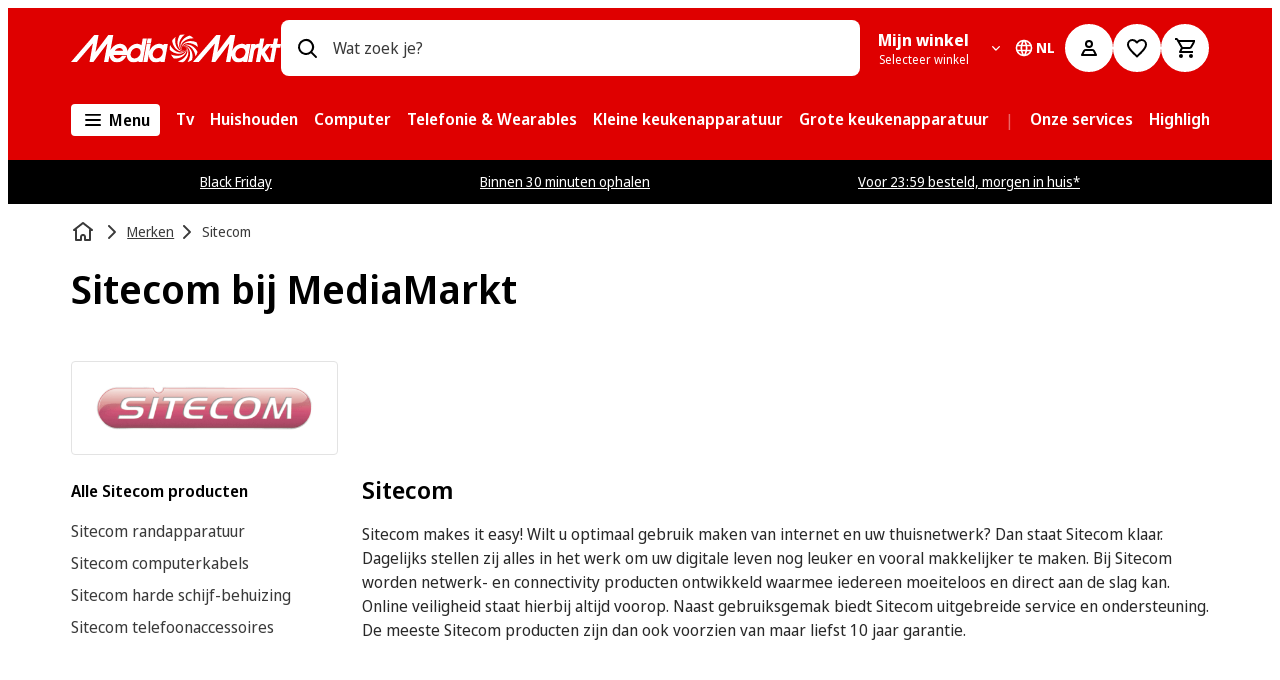

--- FILE ---
content_type: image/svg+xml
request_url: https://cms-images.mmst.eu/jq6pdee2ul1f/1puAULzovzij3NLlF4cgQT/fd9aa59db29584b1c9f4800b2aad49b1/youtube.svg?q=80
body_size: 410
content:
<?xml version="1.0" encoding="UTF-8"?>
<svg width="24px" height="24px" viewBox="0 0 24 24" version="1.1" xmlns="http://www.w3.org/2000/svg" xmlns:xlink="http://www.w3.org/1999/xlink">
    <title>72AA016F-8DB1-48C7-92D9-A5B9E90EB3CE@1x</title>
    <g id="Symbols" stroke="none" stroke-width="1" fill="none" fill-rule="evenodd">
        <g id="Foundation-/-icons-/-24px-/-social-media-/-youtube" fill="#000000">
            <path d="M12.3536115,5.0003514 C13.6942578,5.00771317 18.4820468,5.05924551 19.8194239,5.41997191 C20.6803309,5.65154033 21.3582114,6.33385436 21.588302,7.20033178 C21.9646092,8.61368356 22.0022399,11.4090896 22.006003,11.9540372 L22.006003,12.1406664 C22.0022399,12.6855977 21.9646092,15.4809321 21.588302,16.8944885 C21.3582114,17.7608522 20.6803309,18.4431662 19.8194239,18.6748483 C19.2250341,18.8351279 17.9490814,18.9343485 16.5971125,18.9957709 L16.0877437,19.0170779 C14.3858546,19.0824981 12.683461,19.0934015 12.1632711,19.0952187 L11.8416956,19.0952187 C11.3215057,19.0934015 9.61911215,19.0824981 7.91722307,19.0170779 L7.40785419,18.9957709 C6.05588532,18.9343485 4.77993266,18.8351279 4.18554285,18.6748483 C3.32474949,18.4431662 2.64675534,17.7608522 2.41666478,16.8944885 C2.04035756,15.4809321 2.00272684,12.6855977 1.99896377,12.1406664 L1.99896377,11.9540372 C2.00272684,11.4090896 2.04035756,8.61368356 2.41666478,7.20033178 C2.64675534,6.33385436 3.32474949,5.65154033 4.18554285,5.41997191 C5.52291992,5.05924551 10.3107089,5.00771317 11.6513552,5.0003514 Z M9.95622338,9.07243231 L9.95622338,15.0222743 L15.1855545,12.047467 L9.95622338,9.07243231 Z" id="Shape"></path>
        </g>
    </g>
</svg>

--- FILE ---
content_type: text/javascript
request_url: https://www.mediamarkt.nl/assets/webmobile-pwa/01e4bc0/libs_webmobile-pwa_shared_feature-media-text_src_components_IconTextSection_IconTextSection_l-c6314b.a27dd067987d5760adff.js
body_size: 6375
content:
try{let e="undefined"!=typeof window?window:"undefined"!=typeof global?global:"undefined"!=typeof globalThis?globalThis:"undefined"!=typeof self?self:{},n=(new e.Error).stack;n&&(e._sentryDebugIds=e._sentryDebugIds||{},e._sentryDebugIds[n]="9a02207b-f74f-4a12-967f-db39234c9569",e._sentryDebugIdIdentifier="sentry-dbid-9a02207b-f74f-4a12-967f-db39234c9569")}catch(e){}{let e="undefined"!=typeof window?window:"undefined"!=typeof global?global:"undefined"!=typeof globalThis?globalThis:"undefined"!=typeof self?self:{};e._sentryModuleMetadata=e._sentryModuleMetadata||{},e._sentryModuleMetadata[(new e.Error).stack]=Object.assign({},e._sentryModuleMetadata[(new e.Error).stack],{"_sentryBundlerPluginAppKey:@mms/webmobile-pwa":!0})}("undefined"!=typeof window?window:"undefined"!=typeof global?global:"undefined"!=typeof globalThis?globalThis:"undefined"!=typeof self?self:{}).SENTRY_RELEASE={id:"8.345.30"};(self.__LOADABLE_LOADED_CHUNKS__=self.__LOADABLE_LOADED_CHUNKS__||[]).push([["libs_webmobile-pwa_shared_feature-media-text_src_components_IconTextSection_IconTextSection_l-c6314b"],{16192:(e,n,t)=>{t.r(n),t.d(n,{SiteMenuSection:()=>v});var o=t(63159),r=t(11855),i=t(72050),l=t(65484),c=t(15357),a=t(58628),s=t(75182),d=t(47536),g=t(88873),h=t(20898),u=t(43243),f=t(38632),m=t(94672),p=t(71794),b=t(20943),y=t(7847);const x=(0,i.Ay)(d.h).withConfig({componentId:"sc-a441c2e1-0"})(["\n  margin-right: ",";\n"],(({theme:e})=>e.spacing.base.md)),v=({fields:e,ctaLink:n,ctaLabel:t,maxNumberItems:d,mode:v,area:k,useSiteMenuVariant:C=!1})=>{const w=(0,i.DP)(),S=(0,r.useMemo)((()=>(({fields:e,maxNumberItems:n=5,hasMaxNumberItems:t=!0,isScrollableSiteMenu:o})=>o?e.filter(((e,o)=>{const r=!(e.anchorId&&e.label);return!(t&&o>=n||r)})).map((e=>({id:e.anchorId||"",label:e.label||"",data:{href:"#"+e.anchorId||0,smooth:!0}}))):e.filter(((e,o)=>{const r=!(e.anchorId&&e.label);return!(t&&o>=n||r)})).map((e=>({id:e.anchorId||"",label:e.label||"",href:"#"+e.anchorId||0,smooth:!0}))))({fields:e,maxNumberItems:d,isScrollableSiteMenu:C})),[e,d,C]),{href:T,isRouter:W,target:I}=(0,s.C)(n),A=function(e){const{breakpoint:n}=(0,p.d)(),{t}=(0,m.B)(b.rT.ROOT),[o,i]=(0,r.useState)(null),l=(0,r.useMemo)((()=>{const o=n<y.fi.mdScreen;if(0===e.length)return null;const r=e[0];return o&&"label"in r?r.label:t("content.siteMenu.moreLabel")}),[n,e,t]);return(0,r.useEffect)((()=>{l&&o!==l&&i(l.toString())}),[l,o]),o}(S);if(0===S.length)return null;const E=Boolean(t&&T),j=e=>{const n={category:`Navigation | ${k} | Meta`,action:l.QO.Click,label:e||t};(0,c.qK)({eventInfo:n})},L=()=>C?(0,o.jsx)(a.M,{tabs:S,dataTest:"mms-content-sitemenu",onTracking:j}):(0,o.jsxs)(o.Fragment,{children:[A?(0,o.jsx)(g.Z,{dangerouslySetZIndex:20,dataTest:"mms-content-sitemenu",initiallySelectedItemId:S[0].id,items:S.filter((e=>Boolean(e&&"href"in e&&e.href))),variant:"block",menuLabel:A,onTracking:j,slot:E?(0,o.jsx)(x,{href:T??"",target:I,onClick:()=>j(),isRouter:W,children:t||""}):null}):(0,o.jsx)(h.W,{width:"100%",height:"48px"}),(0,o.jsx)(u.h,{size:"md"})]});return v?(0,f.T)(L(),w,v):L()}},37604:(e,n,t)=>{t.d(n,{s:()=>c});var o=t(63159),r=t(45804),i=t(97748);const l=(0,r.default)({resolved:{},chunkName:()=>"SpecialMediaTextSection",isReady(e){const n=this.resolve(e);return!0===this.resolved[n]&&!!t.m[n]},importAsync:()=>Promise.resolve().then(t.bind(t,97748)),requireAsync(e){const n=this.resolve(e);return this.resolved[n]=!1,this.importAsync(e).then((e=>(this.resolved[n]=!0,e)))},requireSync(e){const n=this.resolve(e);return t(n)},resolve:()=>97748},{resolveComponent:e=>e.SpecialMediaTextSection}),c=({disableLoadable:e,...n})=>e?(0,o.jsx)(i.SpecialMediaTextSection,{...n}):(0,o.jsx)(l,{...n})},40539:(e,n,t)=>{t.r(n),t.d(n,{TextSection:()=>S,textSectionTheme:()=>w});var o=t(63159),r=t(11855),i=t(72050),l=t(65484),c=t(67833),a=t(16467),s=t(69175),d=t(46312),g=t(39024),h=t(24846),u=t(24910),f=t(43243),m=t(24305),p=t(30342),b=t(7847);const y=i.Ay.div.withConfig({componentId:"sc-969b320a-0"})((({active:e})=>(0,i.AH)(["\n    ",";\n    word-break: break-word;\n  "],e&&`padding-top: ${b.YK.base.md};`)));var x=t(32643);const v={light:{color:{variant:{default:{section:x.W.light.color.transparent,headline:x.W.light.color.grey11,text:x.W.light.color.grey8,decoration:x.W.light.color.prominent},white:{section:x.W.light.color.grey0,headline:x.W.light.color.grey8,text:x.W.light.color.grey8,decoration:x.W.light.color.prominent},black:{section:x.W.light.color.grey11,headline:x.W.light.color.grey0,text:x.W.light.color.grey0,decoration:x.W.light.color.prominent},grey:{section:x.W.light.color.grey1,headline:x.W.light.color.grey11,text:x.W.light.color.grey11,decoration:x.W.light.color.prominent},primary:{section:x.W.light.color.prominent,headline:x.W.light.color.grey0,text:x.W.light.color.grey0,decoration:x.W.light.color.prominent},transparent:{section:x.W.light.color.transparent,headline:x.W.light.color.grey8,text:x.W.light.color.grey8,decoration:x.W.light.color.prominent}}}},dark:{color:{variant:{default:{section:x.W.dark.color.transparent,text:x.W.dark.color.grey7,headline:x.W.dark.color.grey11,decoration:x.W.dark.color.prominent},white:{section:x.W.dark.color.grey11,headline:x.W.dark.color.grey0,text:x.W.dark.color.grey0,decoration:x.W.dark.color.prominent},black:{section:x.W.dark.color.grey0,headline:x.W.dark.color.grey11,text:x.W.dark.color.grey11,decoration:x.W.dark.color.prominent},grey:{section:x.W.dark.color.grey10,headline:x.W.dark.color.grey0,text:x.W.dark.color.grey0,decoration:x.W.dark.color.prominent},primary:{section:x.W.dark.color.prominent,headline:x.W.dark.color.grey11,text:x.W.dark.color.grey11,decoration:x.W.dark.color.prominent},transparent:{section:x.W.dark.color.transparent,text:x.W.dark.color.grey11,headline:x.W.dark.color.grey8,decoration:x.W.dark.color.prominent}}}}};var k=t(27161);const C={light:{color:{variant:{default:{section:k.C.light.color.transparent,headline:k.C.light.color.grey11,text:k.C.light.color.grey8,decoration:k.C.light.color.prominent},white:{section:k.C.light.color.grey0,headline:k.C.light.color.grey8,text:k.C.light.color.grey8,decoration:k.C.light.color.prominent},black:{section:k.C.light.color.grey11,headline:k.C.light.color.grey0,text:k.C.light.color.grey0,decoration:k.C.light.color.prominent},grey:{section:k.C.light.color.grey1,headline:k.C.light.color.grey11,text:k.C.light.color.grey11,decoration:k.C.light.color.prominent},primary:{section:k.C.light.color.prominent,headline:k.C.light.color.grey0,text:k.C.light.color.grey0,decoration:k.C.light.color.prominent},transparent:{section:k.C.light.color.transparent,headline:k.C.light.color.grey8,text:k.C.light.color.grey8,decoration:k.C.light.color.prominent}}}},dark:{color:{variant:{default:{section:k.C.dark.color.transparent,headline:k.C.dark.color.grey11,text:k.C.dark.color.grey7,decoration:k.C.dark.color.prominent},white:{section:k.C.dark.color.grey11,headline:k.C.dark.color.grey0,text:k.C.dark.color.grey0,decoration:k.C.dark.color.prominent},black:{section:k.C.dark.color.grey0,headline:k.C.dark.color.grey11,text:k.C.dark.color.grey11,decoration:k.C.dark.color.prominent},grey:{section:k.C.dark.color.grey10,headline:k.C.dark.color.grey0,text:k.C.dark.color.grey0,decoration:k.C.dark.color.prominent},primary:{section:k.C.dark.color.prominent,headline:k.C.dark.color.grey11,text:k.C.dark.color.grey11,decoration:k.C.dark.color.prominent},transparent:{section:k.C.dark.color.transparent,headline:k.C.dark.color.grey11,text:k.C.dark.color.grey11,decoration:k.C.dark.color.prominent}}}}},w=e=>(0,s.Z)({theme:e,componentThemeMM:v,componentThemeSE:C}),S=({id:e,richText:n,active:t,anchorId:c,variant:s="default",context:p,componentType:b="Text-Section",position:x,openLinkInNewTab:v,mode:k,previousSectionBgColor:C,overrideRenderNode:S,fullWidth:W=!1})=>{(0,a.vO)({name:`TextSection ${x}`});const I=(0,r.useCallback)((n=>n&&(0,m.P)({context:p,componentType:b,actionType:l.RF.click,trackingInfos:[{sliceId:e,label:n}],mainLabel:n,positionInPage:x})),[e,x,b,p]);(0,r.useEffect)((()=>{(0,m.P)({context:p,componentType:b,actionType:l.RF.view,trackingInfos:[{sliceId:e,label:b}],mainLabel:b,positionInPage:x})}),[e,x,b,p]);const A=(0,i.DP)(),E=k?{...A,mode:k}:A,j=w(E).color.variant[s];return(0,o.jsx)(d.F,{mode:k,previousSectionBgColor:C,color:j.section,"data-test":"mms-content-textSection",children:(0,o.jsx)(g.xA,{children:(0,o.jsx)(h.f,{noMargin:!0,children:(0,o.jsx)(u.f,{xs:12,md:W?12:7,children:(0,o.jsxs)(y,{active:t,id:c??void 0,children:[(0,o.jsx)(T,{richText:n,onClick:I,openLinkInNewTab:v,variant:s,anchorId:c,overrideRenderNode:S}),(0,o.jsx)(f.h,{size:"sm"})]})})})})})},T=({richText:e,openLinkInNewTab:n,onClick:t,variant:r,overrideRenderNode:l})=>{const a=w((0,i.DP)()).color.variant[r];return(0,o.jsx)(o.Fragment,{children:(0,c.h)(e,(0,p.Z)({openLinkInNewTab:n,headlineColor:a.headline,textColor:a.text,primaryColor:a.text,assets:e.links?.assets,onClick:t,overrideRenderNode:l}))})}},48788:(e,n,t)=>{t.d(n,{y:()=>c});var o=t(63159),r=t(45804),i=t(16192);const l=(0,r.default)({resolved:{},chunkName:()=>"SiteMenuSection",isReady(e){const n=this.resolve(e);return!0===this.resolved[n]&&!!t.m[n]},importAsync:()=>Promise.resolve().then(t.bind(t,16192)),requireAsync(e){const n=this.resolve(e);return this.resolved[n]=!1,this.importAsync(e).then((e=>(this.resolved[n]=!0,e)))},requireSync(e){const n=this.resolve(e);return t(n)},resolve:()=>16192},{resolveComponent:e=>e.SiteMenuSection}),c=({disableLoadable:e,...n})=>e?(0,o.jsx)(i.SiteMenuSection,{...n}):(0,o.jsx)(l,{...n})},56036:(e,n,t)=>{t.d(n,{t:()=>c});var o=t(63159),r=t(45804),i=t(40539);const l=(0,r.default)({resolved:{},chunkName:()=>"TextSection",isReady(e){const n=this.resolve(e);return!0===this.resolved[n]&&!!t.m[n]},importAsync:()=>Promise.resolve().then(t.bind(t,40539)),requireAsync(e){const n=this.resolve(e);return this.resolved[n]=!1,this.importAsync(e).then((e=>(this.resolved[n]=!0,e)))},requireSync(e){const n=this.resolve(e);return t(n)},resolve:()=>40539},{resolveComponent:e=>e.TextSection}),c=({disableLoadable:e,...n})=>e?(0,o.jsx)(i.TextSection,{...n}):(0,o.jsx)(l,{...n})},58628:(e,n,t)=>{t.d(n,{M:()=>q});var o=t(63159),r=t(89012),i=t.n(r),l=t(88823),c=t.n(l),a=t(11855),s=t(16467),d=t(27120),g=t(7847),h=t(43243),u=t(94672),f=t(20943),m=t(72050),p=t(91752),b=t(42236),y=function(e){return e[e.level1=10]="level1",e[e.level2=12]="level2",e[e.level3=e.level2+2]="level3",e[e.level4=e.level3+2]="level4",e}({});const x=m.Ay.div.withConfig({componentId:"sc-9f43977e-0"})(["\n  ","\n"],(({theme:e,displayNavArrows:n})=>(0,m.AH)(["\n      width: 100%;\n      position: relative;\n      ","\n    "],n&&(0,m.AH)(["\n        "," {\n          width: calc(90% + "," * 2);\n          max-width: calc(","px + "," * 2);\n          margin: 0 auto;\n        }\n      "],b.$.xxlScreen,e.spacing.base.xxxl,e.container.xxxl,e.spacing.base.xxxl)))),v=m.Ay.ul.withConfig({componentId:"sc-9f43977e-1"})(["\n  ","\n"],(({theme:e,displayNavArrows:n})=>{const{grey0:t,transparent:o}=e[e.mode].color;return(0,m.AH)(["\n      display: flex;\n      flex-wrap: nowrap;\n      gap: ",";\n      padding: "," 5%;\n      list-style-type: none;\n      white-space: nowrap;\n      overflow-x: auto;\n      -ms-overflow-style: none; /* IE and Edge */\n      scrollbar-width: none; /* Firefox */\n      &::-webkit-scrollbar {\n        display: none;\n      }\n\n      /* Fade-out effect on the right */\n      &::after {\n        content: '';\n        position: absolute;\n        top: 0;\n        right: 0;\n        width: ",";\n        height: 100%;\n        background: linear-gradient(to left, ",", ",");\n        pointer-events: none;\n        z-index: ",";\n      }\n\n      /* Fade-out effect on the left */\n      &::before {\n        content: '';\n        position: absolute;\n        top: 0;\n        left: 0;\n        width: ",";\n        height: 100%;\n        background: linear-gradient(to right, ",", ",");\n        pointer-events: none;\n        z-index: ",";\n      }\n\n      "," {\n        gap: ",";\n      }\n\n      "," {\n        ","\n      }\n\n      "," {\n        ","\n    "],e.spacing.gap.default,e.spacing.base.xxs,e.spacing.base.md,t,o,y.level2,e.spacing.base.md,t,o,y.level2,b.$.mdScreen,e.spacing.gap.wide,b.$.lgScreen,!n&&(0,m.AH)(["\n            &::before,\n            &::after {\n              display: none;\n            }\n          "]),b.$.xxlScreen,n?(0,m.AH)(["\n                padding: "," ",";\n              "],e.spacing.base.xxs,e.spacing.base.xxxl):(0,m.AH)(["\n                padding: ",";\n                max-width: ","px;\n                margin: 0 auto;\n                width: 90%;\n              "],e.spacing.base.xxs,e.container.xxxl))})),k=m.Ay.div.withConfig({componentId:"sc-1e05d907-0"})((({theme:e,$direction:n,isHovered:t})=>(0,m.AH)(["\n    display: 'block';\n    position: absolute;\n    z-index: ",";\n    width: calc(32px + 2 * ",");\n    height: calc(32px + 2 * ",");\n    background-color: ",";\n    top: 0;\n    bottom: 0;\n    margin: auto 0;\n    ",": 0;\n    opacity: ",";\n    transition: opacity 0.1s ease-in-out;\n    box-shadow: ",";\n  "],y.level3,e.spacing.base.xs,e.spacing.base.xs,e[e.mode].color.grey0,"prev"===n?"left":"right",t?1:0,t?`0px 0 4px 0 ${e[e.mode].color.grey4}`:"none"))),C=(0,m.Ay)(p.h).withConfig({componentId:"sc-1e05d907-1"})(["\n  top: 0;\n  bottom: 0;\n  margin: auto 0;\n  z-index: ",";\n"],y.level4),w=(0,m.Ay)(C).withConfig({componentId:"sc-1e05d907-2"})((({theme:e,direction:n})=>"prev"===n?(0,m.AH)(["\n      left: "," !important;\n    "],e.spacing.base.xs):(0,m.AH)(["\n    right: "," !important;\n  "],e.spacing.base.xs))),S=({direction:e,parentRef:n,onClick:t,isScrolling:r,display:i=!0})=>{const[l,c]=(0,a.useState)("prev"===e),[s,d]=(0,a.useState)(!1),g=(0,a.useRef)(null),{t:h}=(0,u.B)(f.rT.ROOT);(0,a.useEffect)((()=>{const e=g.current;e&&(e.disabled=l,e.setAttribute("aria-disabled",l.toString()))}),[l]),(0,a.useEffect)((()=>{if(!n.current)return;if(r)return;if(!i)return;const t="prev"===e?0===n.current.scrollLeft:n.current.scrollWidth-n.current.clientWidth===n.current.scrollLeft;c(t)}),[n,e,r,i]);const m=(e,n)=>{if(null!==g.current){if(l)return d(!1);if("enter"===n)return d(!0);if("leave"===n){const n=g.current.querySelector("span");return n&&e.relatedTarget===n?d(!0):d(!1)}}};if(!i)return null;const p=h("next"===e?"generalAriaLabel.next":"generalAriaLabel.previous");return(0,o.jsxs)(o.Fragment,{children:[(0,o.jsx)(k,{$direction:e,isHovered:s,onMouseEnter:e=>m(e,"enter"),onMouseLeave:e=>m(e,"leave")}),(0,o.jsx)(w,{ref:g,customArrowStyles:!0,direction:e,isOuterSlide:l,onClick:t,"aria-label":p})]})},T="tab-";var W=t(69175),I=t(31570),A=t(32643);const E={light:{color:{text:A.W.light.color.grey7,border:A.W.light.color.grey3,background:A.W.light.color.grey2}},dark:{color:{text:A.W.dark.color.grey9,border:A.W.dark.color.grey6,background:A.W.dark.color.grey4}}};var j=t(27161);const L={light:{color:{text:j.C.light.color.grey7,border:j.C.light.color.grey3,background:j.C.light.color.grey2}},dark:{color:{text:j.C.dark.color.grey9,border:j.C.dark.color.grey6,background:j.C.dark.color.grey4}}},M=e=>(0,W.Z)({theme:e,componentThemeMM:E,componentThemeSE:L}),R=(0,m.Ay)(I.N).withConfig({componentId:"sc-cb961dbd-0"})(["\n  ","\n"],(({theme:e})=>(0,m.AH)(["\n    background-color: ",";\n    padding: "," ",";\n    border-radius: ",";\n    border: "," solid;\n    border-color: ",";\n    & > * {\n      text-decoration: none;\n    }\n    span {\n      font-size: ",";\n      font-weight: ",";\n    }\n    "," {\n      padding: "," ",";\n      font-size: ",";\n      &:hover,\n      &:focus,\n      &:focus-visible {\n        border-color: ",";\n        color: ",";\n        border-radius: ",";\n      }\n    }\n  "],M(e).color.background,e.spacing.base.xxs,e.spacing.base.sm,e.border.radius.pill,e.border.width.md,M(e).color.border,e.font.size.xs,e.font.weight.bold,b.$.lgScreen,e.spacing.base.xs,e.spacing.base.sm,e.font.size.sm,e[e.mode].color.grey11,e[e.mode].color.grey11,e.border.radius.pill))),_=(0,m.Ay)(R).withConfig({componentId:"sc-cb961dbd-1"})(["\n  ","\n"],(({theme:e,isActive:n})=>{if(n)return(0,m.AH)(["\n        background-color: ",";\n        border-color: ",";\n\n        "," {\n          &:hover,\n          &:focus,\n          &:focus-visible {\n            color: ",";\n          }\n        }\n      "],e[e.mode].color.grey11,e[e.mode].color.grey11,b.$.lgScreen,e[e.mode].color.grey0)})),N=({id:e,handleItemClick:n,selectedTab:t,label:r,parentRef:i,displayNavArrows:l,breakpoint:c})=>{const s=(0,a.useMemo)((()=>t===T+e),[t,e]),d=(0,a.useRef)(null),h=M((0,m.DP)());let u;return(0,a.useEffect)((()=>{s||document.activeElement!==d.current||d.current?.blur()}),[s]),(0,a.useEffect)((()=>{if(!i.current)return;if(""===t||t===T+"undefined")return;if(c>=g.fi.lgScreen&&!l)return;const e=c>=g.fi.lgScreen?66:44,n=t.slice(4),{current:o}=i,r=o.querySelector(`[href="#${n}"]`);if(r){if(o.scrollLeft<r.offsetLeft&&o.firstChild===r.parentElement)return;o.scrollTo({left:r.offsetLeft-e,behavior:"smooth"})}}),[c,l,e,i,t]),u="string"==typeof r?(e=>e.length>25?`${e.slice(0,25)}...`:e)(r):r,(0,o.jsx)("li",{children:(0,o.jsx)(_,{ref:d,href:`#${e}`,onClick:n,isActive:s,ariaLabel:"string"==typeof r?r:void 0,"aria-current":s,color:s?"grey0":h.color.text,children:u})})};var D=t(71861),$=t(5646);const H=m.Ay.nav.withConfig({componentId:"sc-9caea96d-0"})((({theme:e})=>(0,m.AH)(["\n    position: sticky;\n    top: -2px;\n    background-color: ",";\n    z-index: ",";\n    padding-bottom: ",";\n    transition: padding-bottom 0.3s ease-in-out, box-shadow 0.3s ease-in-out;\n\n    &[data-sticky] {\n      padding-bottom: ",";\n      box-shadow: 0 0 20px 0 ",";\n    }\n  "],e[e.mode].color.grey0,y.level1,e.spacing.base.md,e.spacing.base.sm,(0,$.x)(e[e.mode].color.grey11,.15)))),O=(e,n)=>n.target.toggleAttribute("data-sticky",n.intersectionRatio<1),P=({children:e,dataTest:n})=>(0,o.jsx)(D.pL,{onChange:O,threshold:1,children:({ref:t})=>(0,o.jsx)(H,{ref:t,"data-test":n,children:e})});var B=t(69136);function z(e,n){if("undefined"==typeof document)return[];const t=n+10;return e.filter((e=>{const n=document.getElementById(e.id);return!!n&&n.getBoundingClientRect().top<=t}))}const q=({tabs:e,dataTest:n,onTracking:t})=>{(0,s.vO)({name:"ScrollableSitemenu",maxKnownRerenders:1});const{selectedTab:r,handleChange:l,setSelectedTab:u}=(({tabs:e,onTracking:n,onChange:t,scrollOffset:o=100})=>{const[r,i]=(0,a.useState)(""),l=(0,a.useRef)(!1),s=(0,a.useRef)(null);(0,a.useEffect)((()=>{const n=z(e,o);n.length>0&&i(T+n?.[0]?.id)}),[o,e]),(0,a.useEffect)((()=>{if(!e)return;const n=s.current,t=c()((function(){const n=z(e,o),t="tab-"+n?.[n.length-1]?.id;l.current||r===t||i(t)}),200);return window.addEventListener("scroll",t),()=>{window.removeEventListener("scroll",t),null!==n&&clearTimeout(n)}}),[o,r,e]);const d=(0,a.useCallback)((r=>{if(r?.anchorElementId){l.current=!0,function(e,n){document.querySelector(`[id='${e}']`)&&(0,B.v0)(`[id='${e}']`,n)}(r?.anchorElementId,o),null!==s.current&&clearTimeout(s.current),s.current=window.setTimeout((()=>{l.current=!1}),1e3);const i=e.find((e=>e.id===r?.anchorElementId));n&&i?.label&&n(i?.label),t&&i?.id&&t(i.id,r)}}),[t,n,o,e]);return{selectedTab:r,setSelectedTab:i,handleChange:d}})({tabs:e,onTracking:t,scrollOffset:90}),[f,m]=(0,a.useState)(!1),[p,b]=(0,a.useState)(!1),[y,k]=(0,a.useState)((0,d.Y)().breakpoint),C=(0,a.useRef)(null);(0,a.useEffect)((()=>{const e=C.current;if(y<g.fi.lgScreen)return b(!1);e&&b(e.scrollWidth>e.clientWidth)}),[y]),(0,a.useEffect)((()=>{if("undefined"==typeof window)return;const e=i()((()=>{const{breakpoint:e}=(0,d.Y)();k(e)}),500);return window.addEventListener("resize",e),()=>{window.removeEventListener("resize",e)}}),[]);const w=e=>{if(C.current){const n=280,t="prev"===e?-n:n;C.current.scrollBy({left:t,behavior:"smooth"})}},W=c()((()=>{m(!0),setTimeout((()=>{m(!1)}),230)}),250),I=(0,a.useCallback)((e=>{e.preventDefault();let n=e.currentTarget.getAttribute("href");n?.startsWith("#")&&(n=n.slice(1)),l({anchorElementId:n}),u(T+n)}),[l,u]);return(0,o.jsxs)(P,{dataTest:n,children:[(0,o.jsx)(h.h,{size:"sm"}),(0,o.jsxs)(x,{displayNavArrows:p,children:[(0,o.jsx)(S,{direction:"prev",onClick:()=>w("prev"),parentRef:C,isScrolling:f,display:p}),(0,o.jsx)(v,{ref:C,onScroll:W,onKeyDown:e=>{if("Escape"===e.key){const e=C.current?.querySelector(":focus-visible");e&&e.blur()}},displayNavArrows:p,children:e.map((({label:e,id:n},t)=>(0,o.jsx)(N,{id:n,index:t,label:e,handleItemClick:I,selectedTab:r||"",displayNavArrows:p,parentRef:C,breakpoint:y},n)))}),(0,o.jsx)(S,{direction:"next",onClick:()=>w("next"),parentRef:C,isScrolling:f,display:p})]})]})}},66528:(e,n,t)=>{t.d(n,{A:()=>o});const o=(0,t(45804).default)({resolved:{},chunkName:()=>"IconTextSection",isReady(e){const n=this.resolve(e);return!0===this.resolved[n]&&!!t.m[n]},importAsync:()=>t.e("IconTextSection").then(t.bind(t,67942)),requireAsync(e){const n=this.resolve(e);return this.resolved[n]=!1,this.importAsync(e).then((e=>(this.resolved[n]=!0,e)))},requireSync(e){const n=this.resolve(e);return t(n)},resolve:()=>67942},{resolveComponent:e=>e.IconTextSection})},80907:(e,n,t)=>{t.d(n,{e:()=>o});const o=e=>({fields:e?.fields.filter((e=>e))||[],ctaLabel:e?.ctaLabel||void 0,ctaLink:e?.ctaLink||void 0})},88873:(e,n,t)=>{t.d(n,{Z:()=>g});var o=t(63159),r=t(11855),i=t(72050),l=t(15099),c=t(90663),a=t(88823),s=t.n(a);const d=({slot:e,menuLabel:n,autoPositioning:t,flyoutAdjustWidthToTriggerWidth:r})=>{const{items:i,isDesktopViewOnly:a,itemsRef:s,handleKeyDown:d}=(0,l.pn)();return(0,o.jsxs)(o.Fragment,{children:[a?null:(0,o.jsx)(c.E.MenuMobile,{id:"mobile-tabBar-dropdown",menuLabel:n,autoPositioning:t,flyoutAdjustWidthToTriggerWidth:r}),(0,o.jsx)(c.E.Items,{as:"ol",children:i.map(((e,n)=>(0,o.jsx)("li",{children:(0,o.jsx)(c.E.ItemLink,{smooth:e?.smooth,isRouter:e?.isRouter,id:e.id,isDisabled:e.isDisabled,label:e.label,icon:e.icon,isSelected:e.isSelected,href:e?.href??"",ref:e=>s(e,n),onClick:e.onClick,dataTest:e.dataTest,onKeyDown:e=>{"number"!=typeof e&&d(e,n)}})},e.id)))}),(0,o.jsx)(c.E.MenuMoreItems,{id:"mms-actionbar-more-dropdown",menuLabel:n,autoPositioning:t,flyoutAdjustWidthToTriggerWidth:r}),e?(0,o.jsx)(c.E.ItemSlot,{children:e}):null]})},g=(0,r.memo)((({initiallySelectedItemId:e,dataTest:n="mms-anchor-navigation-bar",onTracking:t,onChange:l,...a})=>{const g=(0,i.DP)(),{selectedTab:h,handleChange:u}=function({tabs:e,onTracking:n,onChange:t,scrollOffset:o=100}){const[i,l]=(0,r.useState)(),c=(0,r.useRef)(!1),a=(0,r.useRef)(-1);return(0,r.useEffect)((()=>{const n=()=>{if(c.current)return;const n=function(e,n){if("undefined"==typeof document)return[];const t=n+10;return e.filter((e=>{const n=e?.href,o="string"==typeof n?n.replace("#",""):"",r=document.getElementById(o);if(!r)return!1;const{top:i}=r.getBoundingClientRect();return i<=t}))}(e,o),t=function(e){if(0===e.length)return;const n=e[e.length-1];return n?n.id:void 0}(n);l(t)};n();const t=s()(n,200);return window.addEventListener("scroll",t),()=>{window.removeEventListener("scroll",t),a.current&&clearTimeout(a.current)}}),[e,o]),{selectedTab:i,handleChange:(0,r.useCallback)((o=>{if(!o)return;c.current=!0,a.current&&clearTimeout(a.current),a.current=window.setTimeout((()=>{c.current=!1}),1e3);const r=e.find((e=>e?.href===o));r?.label&&n&&n(r.label),r&&t&&t(r.id)}),[n,t,e]),setSelectedTab:l}}({tabs:a.items,onChange:l,onTracking:t}),f=a.items.map((e=>({...e,id:`item_${e.id}`,onClick:()=>{"string"==typeof e?.href&&u(e.href),e.onClick?.()}})));if(!f.length)return null;const m=`item_${h||e}`;return(0,o.jsx)(c.E,{...a,items:f,as:"nav",selectedItemId:m,dataTest:n,activeIndicatorColor:g[g.mode].color.prominent,children:(0,o.jsx)(d,{...a})})}))}}]);
//# sourceMappingURL=libs_webmobile-pwa_shared_feature-media-text_src_components_IconTextSection_IconTextSection_l-c6314b.a27dd067987d5760adff.js.map

--- FILE ---
content_type: image/svg+xml
request_url: https://cms-images.mmst.eu/jq6pdee2ul1f/6x3E0b7REQPZNyKdEWKAE6/28969486b538c65abd393eb4fbec0e2d/logo-dynalogic-bw.svg?q=80
body_size: 4928
content:
<?xml version="1.0" encoding="UTF-8"?>
<svg viewBox="0 0 150 30" version="1.1" xmlns="http://www.w3.org/2000/svg" xmlns:xlink="http://www.w3.org/1999/xlink" id="logo-dynalogic-bw">
    <g id="Page-1" stroke="none" stroke-width="1" fill-rule="evenodd">
        <g id="Footer-1232px-Copy" transform="translate(-112.000000, -113.000000)" fill-rule="nonzero">
            <g id="Dynalogic_RGB" transform="translate(112.000000, 113.000000)">
                <path d="M127.820071,19.3054826 C126.402535,19.3054826 125.232506,18.1354534 125.232506,16.7122928 C125.232506,15.2947574 126.402535,14.1528538 127.820071,14.1528538 C129.237606,14.1528538 130.37953,15.2947574 130.37953,16.7122928 C130.385135,18.1354534 129.243231,19.3054826 127.820071,19.3054826" id="Path"/>
                <path d="M67.1291571,0.483436436 L74.0311571,19.3954364 L69.8586215,19.3954849 L68.7785945,15.9303983 L62.1353034,15.9303983 L61.0271507,19.3954849 L56.2851571,19.3954849 L61.8259206,4.0838521 L60.5152629,0.483762094 L67.1291571,0.483436436 Z M74.8368709,0.483762094 L74.8368709,15.6322658 L81.958299,15.6322658 L81.958299,19.3954849 L74.6651571,19.3954364 L67.7641571,0.483436436 L74.8368709,0.483762094 Z M65.3922598,5.34950874 L63.2097052,12.4428111 L67.6310658,12.4428111 L65.3922598,5.34950874 Z" id="Combined-Shape"/>
                <path d="M92.5391885,3.77446936 C89.7322433,3.77446936 87.9153229,6.35640891 87.9153229,10.1027526 C87.9153229,13.9334733 90.0472512,16.0316508 92.8260707,16.0316508 C96.7974199,16.0316508 97.5061877,12.20093 97.5061877,9.73149329 C97.5005625,6.29453236 95.5711393,3.77446936 92.5391885,3.77446936 M92.7641941,19.8904973 C86.9759244,19.8904973 83.201455,15.6885172 83.201455,9.67524188 C83.201455,3.97134928 87.0040501,0 92.6516913,0 C98.4962124,0 102.21443,4.16822921 102.21443,9.75961899 C102.208805,15.919148 98.2430811,19.8904973 92.7641941,19.8904973" id="Shape"/>
                <path d="M114.555989,19.8904973 C108.762094,19.8904973 104.650116,16.1441536 104.650116,10.1027526 C104.650116,3.80259506 108.992725,0 114.865372,0 C119.20798,0 121.109278,1.78879472 121.536788,2.21068027 L119.522988,5.2201305 C119.039226,4.90512263 117.621691,3.85884647 115.096002,3.85884647 C111.771544,3.85884647 109.363984,6.10327758 109.363984,9.8439961 C109.363984,14.0741019 112.058426,16.0316508 115.039751,16.0316508 C116.401035,16.0316508 117.278557,15.7785195 117.565439,15.6885172 L117.565439,12.9659491 L114.134103,12.9659491 L114.134103,9.59086477 L121.683042,9.59086477 L121.683042,17.8204455 C121.452411,17.961074 119.264232,19.8904973 114.555989,19.8904973" id="Path"/>
                <path d="M142.704193,19.8904973 C137.056551,19.8904973 133.085202,15.9753994 133.085202,10.1871297 C133.085202,3.88697217 137.427811,0 143.300458,0 C147.356184,0 149.347484,1.70441761 149.825621,2.18255456 L147.839946,5.2201305 C147.643066,5.07950199 145.966774,3.94322358 143.699842,3.94322358 C140.234756,3.94322358 137.79907,6.44078602 137.79907,9.93399835 C137.79907,13.2247056 139.81287,15.8910223 143.277957,15.8910223 C145.713643,15.8910223 147.586815,14.6141154 148.098702,14.2991075 L150,17.3929348 C149.938123,17.4491862 147.553064,19.8904973 142.704193,19.8904973" id="Path"/>
                <polygon id="Path" points="29.5882397 11.8184205 29.5882397 19.3954849 25.0768769 19.3954849 25.0768769 11.8184205 19.1423536 0.483762094 23.8562214 0.483762094 27.5744394 8.27458186 31.4839121 0.483762094 35.7140179 0.483762094"/>
                <path d="M7.85832146,15.7391435 L5.92889822,15.7391435 L5.92889822,4.07822696 L7.17767944,4.07822696 C9.56273907,4.07822696 10.9240231,4.16260407 12.2853071,5.5238881 C13.2528313,6.49141229 13.7309683,7.82457061 13.7309683,9.69774244 C13.7309683,13.6072152 11.6890422,15.7391435 7.85832146,15.7391435 M15.8853971,3.05445136 C13.4159604,0.585014625 10.6652666,0.489387235 6.54766369,0.489387235 L0,0.489387235 L1.32753319,4.08947724 L1.32753319,19.3954849 L5.35513388,19.3954849 C9.01710043,19.3954849 12.9321983,19.3673592 15.8853971,16.4141604 C17.561689,14.7378684 18.4110853,12.1559289 18.4110853,9.74274357 C18.4110853,7.16642916 17.5054376,4.66886672 15.8853971,3.05445136" id="Shape"/>
                <polygon id="Path" points="49.7037426 0.483762094 49.7881197 11.9084227 42.441686 0.483762094 37.0246756 0.483762094 38.3522088 4.05572639 38.3522088 19.3954849 42.5823146 19.3954849 42.4698117 7.81894547 50.1031276 19.3954849 53.9057226 19.3954849 53.9057226 0.483762094"/>
                <polygon id="Path" points="129.676367 13.1403285 126.025651 13.1403285 125.356259 0.483762094 130.340134 0.483762094"/>
                <g id="Group" transform="translate(71.844296, 26.359409)">
                    <path d="M2.26130653,2.04755119 C1.91817295,2.39068477 1.53003825,2.41881047 1.0519013,2.41881047 L0.765019125,2.41881047 L0.765019125,3.76321908 L0,3.76321908 L0,0.0956273907 L1.03502588,0.0956273907 C1.56941424,0.0956273907 1.9800495,0.118127953 2.28943224,0.427510688 C2.48068702,0.618765469 2.58756469,0.900022501 2.58756469,1.21503038 C2.58756469,1.65941649 2.38505963,1.92942324 2.26130653,2.04755119 Z M1.65941649,0.832520813 C1.53566339,0.708767719 1.36690917,0.697517438 1.06315158,0.697517438 L0.759393985,0.697517438 L0.759393985,1.79441986 L1.02940074,1.79441986 C1.42878572,1.79441986 1.56378909,1.74941874 1.65379134,1.66504163 C1.74379359,1.57503938 1.79441986,1.41753544 1.79441986,1.24315608 C1.800045,1.04627616 1.73254331,0.905647641 1.65941649,0.832520813 Z" id="Shape"/>
                    <polygon id="Path" points="3.82509563 3.76321908 3.82509563 0.0956273907 6.04702618 0.0956273907 6.04702618 0.720018 4.59573989 0.720018 4.59573989 1.57503938 5.95702393 1.57503938 5.95702393 2.19380485 4.59573989 2.19380485 4.59573989 3.12757819 6.0920273 3.12757819 6.0920273 3.76321908 3.82509563 3.76321908"/>
                    <path d="M9.23085577,3.76321908 L8.78646966,2.76756919 C8.57833946,2.29505738 8.44333608,2.3119328 8.15082877,2.3119328 L8.06082652,2.3119328 L8.06082652,3.76321908 L7.2958074,3.76321908 L7.2958074,0.0956273907 L8.23520588,0.0956273907 C8.72459311,0.0956273907 9.1521038,0.0787519688 9.48961224,0.416260407 C9.65836646,0.585014625 9.78774469,0.826895672 9.78774469,1.14752869 C9.78774469,1.59753994 9.52898822,2.00255006 8.97772444,2.08130203 C9.36585915,2.12067802 9.52898822,2.58756469 9.65274132,2.86882172 L10.0521263,3.76321908 L9.23085577,3.76321908 Z M8.89334733,0.832520813 C8.75834396,0.691892297 8.56708918,0.697517438 8.28583215,0.697517438 L8.06082652,0.697517438 L8.06082652,1.70441761 L8.37020926,1.70441761 C8.62896572,1.70441761 8.75271882,1.66504163 8.87084677,1.55253881 C8.96084902,1.46253656 9.01147529,1.30503263 9.01147529,1.17565439 C9.01147529,1.02940074 8.96084902,0.900022501 8.89334733,0.832520813 Z" id="Shape"/>
                    <path d="M12.1503038,3.84759619 C11.3684092,3.84759619 10.9521488,3.47071177 10.9127728,3.42571064 L11.2559064,2.89694742 C11.3346584,2.94757369 11.6721668,3.19507988 12.1109278,3.19507988 C12.4709368,3.19507988 12.7015675,3.02070052 12.7015675,2.75069377 C12.7015675,2.63819095 12.6509413,2.5481887 12.5946899,2.4919373 C12.3640591,2.26130653 11.7115428,2.17130428 11.3234081,1.78879472 C11.1771544,1.64254106 11.0309008,1.42316058 11.0309008,1.09690242 C11.0309008,0.438760969 11.5652891,0.00562514063 12.3021826,0.00562514063 C13.0278257,0.00562514063 13.4215855,0.376884422 13.4553364,0.405010125 L13.1009525,0.905647641 C13.0503263,0.866271657 12.7128178,0.63001575 12.3471837,0.63001575 C12.0209255,0.63001575 11.7902948,0.781894547 11.7902948,1.01252531 C11.7902948,1.12502813 11.8240456,1.17002925 11.8859221,1.2319058 C12.0603015,1.40628516 12.8140704,1.57503938 13.1965799,1.9519238 C13.3709593,2.12630316 13.4834621,2.32880822 13.4834621,2.6719418 C13.4834621,3.36945924 12.9546989,3.84759619 12.1503038,3.84759619 Z" id="Path"/>
                    <path d="M16.3579089,3.84759619 C15.2891322,3.84759619 14.5634891,3.05445136 14.5634891,1.89567239 C14.5634891,0.770644266 15.2891322,0 16.3522838,0 C17.4379359,0 18.1410785,0.793144829 18.1410785,1.89567239 C18.1410785,3.08257706 17.4041851,3.84759619 16.3579089,3.84759619 Z M16.3241581,0.641266032 C15.7335183,0.641266032 15.3510088,1.18127953 15.3510088,1.94629866 C15.3510088,2.71694292 15.7897697,3.19507988 16.3691592,3.19507988 C17.1285532,3.19507988 17.3535588,2.48068702 17.3535588,1.89004725 C17.3535588,1.16440411 16.9372984,0.641266032 16.3241581,0.641266032 Z" id="Shape"/>
                    <polygon id="Path" points="21.5724143 3.76321908 20.0255006 1.31628291 20.0423761 3.76321908 19.3336083 3.76321908 19.3336083 0.0956273907 20.0367509 0.0956273907 21.5442886 2.52568814 21.5274132 0.0956273907 22.2361809 0.0956273907 22.2361809 3.76321908"/>
                    <path d="M25.9150229,3.76321908 L25.6450161,2.99819995 L24.3231081,2.99819995 L24.0531013,3.76321908 L23.2655816,3.76321908 L24.59874,0.0956273907 L25.3806345,0.0956273907 L26.719418,3.76321908 L25.9150229,3.76321908 Z M24.9756244,0.922523063 L24.5143629,2.39630991 L25.4368859,2.39630991 L24.9756244,0.922523063 Z" id="Shape"/>
                    <polygon id="Path" points="27.7431936 3.76321908 27.7431936 0.0956273907 28.5250881 0.0956273907 28.5250881 3.12757819 29.9426236 3.12757819 29.9426236 3.76321908"/>
                    <polygon id="Path" points="31.1520288 3.76321908 31.1520288 0.0956273907 31.9339233 0.0956273907 31.9339233 3.76321908"/>
                    <polygon id="Path" points="33.120828 3.76321908 33.120828 3.21758044 34.7802445 0.720018 33.1883297 0.720018 33.1883297 0.0956273907 35.719643 0.0956273907 35.719643 0.669391735 34.0996025 3.12757819 35.7702693 3.12757819 35.7702693 3.76321908 33.120828 3.76321908"/>
                    <polygon id="Path" points="36.9571739 3.76321908 36.9571739 0.0956273907 39.1791045 0.0956273907 39.1791045 0.720018 37.7278182 0.720018 37.7278182 1.57503938 39.0891022 1.57503938 39.0891022 2.19380485 37.7278182 2.19380485 37.7278182 3.12757819 39.2241056 3.12757819 39.2241056 3.76321908 36.9571739 3.76321908"/>
                    <path d="M43.1054526,3.2119553 C42.5710643,3.74634366 41.8847971,3.76321908 41.1872797,3.76321908 L40.4335108,3.76321908 L40.4335108,0.0956246128 L41.4460362,0.0956246128 C42.0760519,0.0956246128 42.6104403,0.0900022501 43.1054526,0.585014625 C43.4260857,0.905647641 43.6060902,1.38940974 43.6060902,1.90129753 C43.6060902,2.39068477 43.4373359,2.880072 43.1054526,3.2119553 Z M42.5148129,1.00127503 C42.199805,0.686267157 41.8454211,0.697517438 41.4179104,0.697517438 L41.19853,0.697517438 L41.19853,3.13320333 L41.5697892,3.13320333 C42.3966849,3.13320333 42.8298207,2.68881722 42.8298207,1.86754669 C42.8298207,1.48503713 42.7229431,1.21503038 42.5148129,1.00127503 Z" id="Shape"/>
                    <polygon id="Path" points="46.6549164 3.76321908 46.6549164 0.0956273907 47.4368109 0.0956273907 47.4368109 3.12757819 48.8543464 3.12757819 48.8543464 3.76321908"/>
                    <path d="M51.7175429,3.84759619 C50.6487662,3.84759619 49.9231231,3.05445136 49.9231231,1.89567239 C49.9231231,0.770644266 50.6487662,0 51.7119178,0 C52.7975699,0 53.5007125,0.793144829 53.5007125,1.89567239 C53.5007125,3.08257706 52.7638191,3.84759619 51.7175429,3.84759619 Z M51.6837921,0.641266032 C51.0931523,0.641266032 50.7106428,1.18127953 50.7106428,1.94629866 C50.7106428,2.71694292 51.1494037,3.19507988 51.7287932,3.19507988 C52.4881872,3.19507988 52.7131928,2.48068702 52.7131928,1.89004725 C52.718818,1.16440411 52.3025576,0.641266032 51.6837921,0.641266032 Z" id="Shape"/>
                    <path d="M56.3920348,3.84759619 C55.3570089,3.84759619 54.558239,3.13320333 54.558239,1.95754894 C54.558239,0.736893422 55.3963849,0.00562514063 56.4876622,0.00562514063 C57.3145579,0.00562514063 57.6914423,0.388134703 57.7308183,0.427510688 L57.3933098,0.939398485 C57.3483087,0.911272782 57.0501763,0.658141454 56.521413,0.658141454 C55.8576464,0.658141454 55.3401335,1.12502813 55.3401335,1.90692267 C55.3401335,2.6719418 55.7901448,3.19507988 56.5101628,3.19507988 C56.8251706,3.19507988 57.0108003,3.12195305 57.0558014,3.10507763 L57.0558014,2.46943674 L56.3695342,2.46943674 L56.3695342,1.87317183 L57.7870697,1.87317183 L57.7870697,3.46508663 C57.7645691,3.48196205 57.2189305,3.84759619 56.3920348,3.84759619 Z" id="Path"/>
                    <polygon id="Path" points="59.080852 3.76321908 59.080852 0.0956273907 59.8627466 0.0956273907 59.8627466 3.76321908"/>
                    <path d="M62.2196805,3.84759619 C61.4377859,3.84759619 61.0215255,3.47071177 60.9821496,3.42571064 L61.3252831,2.89694742 C61.4040351,2.94757369 61.7415435,3.19507988 62.1803045,3.19507988 C62.5346884,3.19507988 62.7709443,3.02070052 62.7709443,2.75069377 C62.7709443,2.63819095 62.720318,2.5481887 62.6640666,2.4919373 C62.4334358,2.26130653 61.7752944,2.17130428 61.3927848,1.78879472 C61.2465312,1.64254106 61.1002775,1.42316058 61.1002775,1.09690242 C61.1002775,0.438760969 61.6346659,0.00562514063 62.3715593,0.00562514063 C63.0972024,0.00562514063 63.4965874,0.376884422 63.5247131,0.405010125 L63.1703293,0.905647641 C63.119703,0.866271657 62.7878197,0.63001575 62.4165604,0.63001575 C62.0903023,0.63001575 61.8596715,0.781894547 61.8596715,1.01252531 C61.8596715,1.12502813 61.8934223,1.17002925 61.9552989,1.2319058 C62.1296782,1.40628516 62.8834471,1.57503938 63.2659566,1.9519238 C63.440336,2.12630316 63.5528388,2.32880822 63.5528388,2.6719418 C63.5472137,3.36945924 63.0184505,3.84759619 62.2196805,3.84759619 Z" id="Path"/>
                    <polygon id="Path" points="66.3091577 0.720018 66.3091577 3.76321908 65.5272632 3.76321908 65.5272632 0.720018 64.520363 0.720018 64.520363 0.0956273907 67.3104328 0.0956273907 67.3104328 0.720018"/>
                    <polygon id="Path" points="68.40171 3.76321908 68.40171 0.0956273907 69.1836046 0.0956273907 69.1836046 3.76321908"/>
                    <path d="M72.2099302,3.84759619 C71.1749044,3.84759619 70.3761344,3.13320333 70.3761344,1.95754894 C70.3761344,0.736893422 71.2142804,0.00562514063 72.3055576,0.00562514063 C73.1324533,0.00562514063 73.5093377,0.388134703 73.5487137,0.427510688 L73.2112053,0.939398485 C73.1662042,0.911272782 72.8680717,0.658141454 72.3393085,0.658141454 C71.6755419,0.658141454 71.158029,1.12502813 71.158029,1.90692267 C71.158029,2.6719418 71.6024151,3.17257931 72.2999325,3.17257931 C72.7836946,3.17257931 73.1774544,2.90257256 73.2337058,2.86882172 L73.559964,3.3919598 C73.5149629,3.43696092 73.0368259,3.84759619 72.2099302,3.84759619 Z" id="Path"/>
                    <path d="M75.6581415,3.84759619 C74.8762469,3.84759619 74.4599865,3.47071177 74.4206105,3.42571064 L74.7637441,2.89694742 C74.8424961,2.94757369 75.1800045,3.19507988 75.6187655,3.19507988 C75.9787745,3.19507988 76.2094052,3.02070052 76.2094052,2.75069377 C76.2094052,2.63819095 76.158779,2.5481887 76.1025276,2.4919373 C75.8718968,2.26130653 75.2137553,2.17130428 74.8312458,1.78879472 C74.6849921,1.64254106 74.5387385,1.42316058 74.5387385,1.09690242 C74.5387385,0.438760969 75.0731268,0.00562514063 75.8100203,0.00562514063 C76.5356634,0.00562514063 76.9350484,0.376884422 76.9631741,0.405010125 L76.6087902,0.905647641 C76.558164,0.866271657 76.2262807,0.63001575 75.8550214,0.63001575 C75.5287632,0.63001575 75.2981325,0.781894547 75.2981325,1.01252531 C75.2981325,1.12502813 75.3318833,1.17002925 75.3937598,1.2319058 C75.5681392,1.40628516 76.321908,1.57503938 76.7044176,1.9519238 C76.878797,2.12630316 76.9912998,2.32880822 76.9912998,2.6719418 C76.9912998,3.36945924 76.4625366,3.84759619 75.6581415,3.84759619 Z" id="Path"/>
                </g>
            </g>
        </g>
    </g>
</svg>


--- FILE ---
content_type: image/svg+xml
request_url: https://cms-images.mmst.eu/jq6pdee2ul1f/2T7cU63B3w3DWZmMTWQHn6/0e36d4fcf0cbaecf16edc530539690ba/StyleGuideChat.svg?q=80
body_size: 138
content:
<?xml version="1.0" encoding="UTF-8"?>
    <svg width="32" height="32" viewBox="0 0 24 24" version="1.1" xmlns="http://www.w3.org/2000/svg" xmlns:xlink="http://www.w3.org/1999/xlink">
    <path
      fillRule="evenodd"
      d="M5 7v2H2v7.584l1.2929-1.2911a1 1 0 0 1 .5757-.2842L4 15h7v-3h2v3c0 1.0544-.8159 1.9182-1.8507 1.9945L11 17H4.414l-2.7069 2.7071c-.6026.6026-1.6143.2206-1.7011-.5935L0 19V9c0-1.0544.8159-1.9182 1.8507-1.9945L2 7h3Zm13-7c1.0544 0 1.9182.8159 1.9945 1.8507L20 2v10l-.0017.059-.005.0576-.0089.0598-.0108.0529-.0319.108-.0266.0666-.0708.1322-.064.0893-.0732.0817-.0942.0832-.0768.054-.0963.054-.0359.0168-.0666.0266-.108.0319-.0529.0108-.0598.0089-.0576.005L19 13l-.059-.0017-.0576-.005-.0598-.0089-.0529-.0108-.108-.0319-.0666-.0266-.1322-.0708-.0893-.064-.0817-.0732L15.585 10H9c-1.0544 0-1.9182-.8159-1.9945-1.8507L7 8V2C7 .9456 7.8159.0818 8.8507.0055L9 0h9Zm0 2H9v6h7a1 1 0 0 1 .608.206l.0991.0869L18 9.585V2Z"
    />
</svg>


--- FILE ---
content_type: text/javascript
request_url: https://www.mediamarkt.nl/assets/webmobile-pwa/01e4bc0/libs_webmobile-pwa_shared_feature-article-collection_src_ArticleCollection_ArticleCollection_-a1401c.bbe39bdd2dd17628f747.js
body_size: 6116
content:
try{let e="undefined"!=typeof window?window:"undefined"!=typeof global?global:"undefined"!=typeof globalThis?globalThis:"undefined"!=typeof self?self:{},t=(new e.Error).stack;t&&(e._sentryDebugIds=e._sentryDebugIds||{},e._sentryDebugIds[t]="5a3e0ab4-ff3e-4fc9-8c33-743bb646c098",e._sentryDebugIdIdentifier="sentry-dbid-5a3e0ab4-ff3e-4fc9-8c33-743bb646c098")}catch(e){}{let e="undefined"!=typeof window?window:"undefined"!=typeof global?global:"undefined"!=typeof globalThis?globalThis:"undefined"!=typeof self?self:{};e._sentryModuleMetadata=e._sentryModuleMetadata||{},e._sentryModuleMetadata[(new e.Error).stack]=Object.assign({},e._sentryModuleMetadata[(new e.Error).stack],{"_sentryBundlerPluginAppKey:@mms/webmobile-pwa":!0})}("undefined"!=typeof window?window:"undefined"!=typeof global?global:"undefined"!=typeof globalThis?globalThis:"undefined"!=typeof self?self:{}).SENTRY_RELEASE={id:"8.345.30"},(self.__LOADABLE_LOADED_CHUNKS__=self.__LOADABLE_LOADED_CHUNKS__||[]).push([["libs_webmobile-pwa_shared_feature-article-collection_src_ArticleCollection_ArticleCollection_-a1401c"],{7767:(e,t,a)=>{a.d(t,{k:()=>n});var i=a(11855),o=a(66912),d=a(54326);const n=e=>{const{pathname:t,hash:a}=(0,o.zy)(),n=(0,d.j)(),r=e??t;return(0,i.useEffect)((()=>{n||""!==a||window.scrollTo(0,0)}),[r,a,n]),{isBrowserBack:n}}},11955:(e,t,a)=>{a.d(t,{C:()=>u});var i=a(63159),o=a(72050),d=a(82725),n=a(45130),r=a(50837),_=a(69175),s=a(32651),c=a(48433),m=a(40996);function h(e,t,a){return{category:"Promotions",action:t,label:`${a} | ${e}`}}var g=a(32643);const l={light:{color:{surface:g.W.light.color.grey0,headline:g.W.light.color.grey11,text:g.W.light.color.grey11}},dark:{color:{surface:g.W.dark.color.grey0,headline:g.W.dark.color.grey11,text:g.W.dark.color.grey11}}};var p=a(27161);const b={light:{color:{surface:p.C.light.color.grey1,headline:p.C.light.color.grey11,text:p.C.light.color.grey11}},dark:{color:{surface:p.C.dark.color.grey0,headline:p.C.dark.color.grey11,text:p.C.dark.color.grey11}}},M=(0,n.l)(r.w),u=({adUnit:e,bannerId:t,className:a,dimensions:n,paddingBottom:r,paddingTop:g,page:p,position:u,context:y})=>{const f=(S=(0,o.DP)(),(0,_.Z)({theme:S,componentThemeMM:l,componentThemeSE:b})),{outlet:{subsidiary:x,currentLanguage:w}}=(0,d.UK)(),{trackView:k,trackClick:E}=function({context:e}){const t="CustomTag";return{trackView:(a,i)=>{const o={action:"view",promotions:[{id:a,name:`ga-${e}-${t}-brand-campaign`,position:`v2: ga|${e}|none|${t}[${e}] - ${t}_${i}`}]},d=h(t,"View",e);(0,m.KQ)({promoInfo:o,eventInfo:d})},trackClick:(a,i)=>{const o={action:"click",promotions:[{id:a,name:`ga-${e}-${t}-brand-campaign`,position:`v2: ga|${e}|none|${t}[${e}] - ${t}_${i}`}]},d=h(t,"Click",e);(0,m.$i)({promoInfo:o,eventInfo:d})}}}({context:y}),T=s.$[`${e}_${x}`];var S;return T?(0,i.jsx)(M,{color:f.color.surface,center:!0,lazyLoaded:!0,paddingTop:g,paddingBottom:r,children:(0,i.jsx)(c.y,{bannerId:t,className:a,dimensions:n,path:T,page:p,position:u,language:w,trackClick:E,trackView:k})}):null}},32651:(e,t,a)=>{a.d(t,{$:()=>i,X:()=>o});const i={home_top1_MediaAT:"/90980767/mediamarktat_homepage_static_1",home_top2_MediaAT:"/90980767/mediamarktat_homepage_static_2",home_bottom1_MediaAT:"/90980767/mediamarktat_homepage_static_3",home_bottom2_MediaAT:"/90980767/mediamarktat_homepage_static_4",search_middle_MediaAT:"/90980767/mediamarktat_search_middle",search_bottom1_MediaAT:"/90980767/mediamarktat_search_bottom1",search_bottom2_MediaAT:"/90980767/mediamarktat_search_bottom2",category_top_MediaAT:"/90980767/mediamarktat_category_top",category_middle_MediaAT:"/90980767/mediamarktat_category_middle",category_bottom1_MediaAT:"/90980767/mediamarktat_category_bottom1",category_bottom2_MediaAT:"/90980767/mediamarktat_category_bottom2",home_top1_MediaBE:"/90980767/MediaMarkt-BE_NewWeb_Homepage_Static_1",home_top2_MediaBE:"/90980767/MediaMarkt-BE_NewWeb_Homepage_Static_2",home_bottom1_MediaBE:"/90980767/MediaMarkt-BE_NewWeb_Homepage_Static_3",home_bottom2_MediaBE:"/90980767/MediaMarkt-BE_NewWeb_Homepage_Static_4",search_top_MediaBE:"/90980767/MediaMarkt-BE_NewWeb_Search_Top",search_middle_MediaBE:"/90980767/MediaMarkt-BE_NewWeb_Search_Middle",search_bottom1_MediaBE:"/90980767/MediaMarkt-BE_NewWeb_Search_Bottom1",search_bottom2_MediaBE:"/90980767/MediaMarkt-BE_NewWeb_Search_Bottom2",category_top_MediaBE:"/90980767/MediaMarkt-BE_NewWeb_Category_Top",category_middle_MediaBE:"/90980767/MediaMarkt-BE_NewWeb_Category_Middle",category_bottom1_MediaBE:"/90980767/MediaMarkt-BE_NewWeb_Category_Bottom1",category_bottom2_MediaBE:"/90980767/MediaMarkt-BE_NewWeb_Category_Bottom2",home_top1_MediaCH:"/90980767/mediamarktch_homepage_static_1",home_top2_MediaCH:"/90980767/mediamarktch_homepage_static_2",home_bottom1_MediaCH:"/90980767/mediamarktch_homepage_static_3",home_bottom2_MediaCH:"/90980767/mediamarktch_homepage_static_4",search_middle_MediaCH:"/90980767/mediamarktch_search_middle",search_bottom1_MediaCH:"/90980767/mediamarktch_search_bottom1",search_bottom2_MediaCH:"/90980767/mediamarktch_search_bottom2",category_top_MediaCH:"/90980767/mediamarktch_category_top",category_middle_MediaCH:"/90980767/mediamarktch_category_middle",category_bottom1_MediaCH:"/90980767/mediamarktch_category_bottom1",category_bottom2_MediaCH:"/90980767/mediamarktch_category_bottom2",home_top1_MediaDE:"/90980767/mediamarktde_homepage_static_1",home_top2_MediaDE:"/90980767/mediamarktde_homepage_static_2",home_bottom1_MediaDE:"/90980767/mediamarktde_homepage_static_3",home_bottom2_MediaDE:"/90980767/mediamarktde_homepage_static_4",search_middle_MediaDE:"/90980767/mediamarktde_search_middle",search_bottom1_MediaDE:"/90980767/mediamarktde_search_bottom1",search_bottom2_MediaDE:"/90980767/mediamarktde_search_bottom2",category_top_MediaDE:"/90980767/mediamarktde_category_top",category_middle_MediaDE:"/90980767/mediamarktde_category_middle",category_bottom1_MediaDE:"/90980767/mediamarktde_category_bottom1",category_bottom2_MediaDE:"/90980767/mediamarktde_category_bottom2",home_top1_MediaIT:"/90980767/mediamarktit_homepage_static_1",home_top2_MediaIT:"/90980767/mediamarktit_homepage_static_2",home_bottom1_MediaIT:"/90980767/mediamarktit_homepage_static_3",home_bottom2_MediaIT:"/90980767/mediamarktit_homepage_static_4",search_middle_MediaIT:"/90980767/mediamarktit_search_middle",search_bottom1_MediaIT:"/90980767/mediamarktit_search_bottom1",search_bottom2_MediaIT:"/90980767/mediamarktit_search_bottom2",category_top_MediaIT:"/90980767/mediamarktit_category_top",category_middle_MediaIT:"/90980767/mediamarktit_category_middle",category_bottom1_MediaIT:"/90980767/mediamarktit_category_bottom1",category_bottom2_MediaIT:"/90980767/mediamarktit_category_bottom2",home_top1_MediaNL:"/90980767/MediaMarktNL_NewWeb_Homepage_Static_1",home_top2_MediaNL:"/90980767/MediaMarktNL_NewWeb_Homepage_Static_2",home_bottom1_MediaNL:"/90980767/MediaMarktNL_NewWeb_Homepage_Static_3",home_bottom2_MediaNL:"/90980767/MediaMarktNL_NewWeb_Homepage_Static_4",search_top_MediaNL:"/90980767/MediaMarktNL_NewWeb_Search_Top",search_middle_MediaNL:"/90980767/MediaMarktNL_NewWeb_Search_Middle",search_bottom1_MediaNL:"/90980767/MediaMarktNL_NewWeb_Search_Bottom1",search_bottom2_MediaNL:"/90980767/MediaMarktNL_NewWeb_Search_Bottom2",category_top_MediaNL:"/90980767/MediaMarktNL_NewWeb_Category_Top",category_middle_MediaNL:"/90980767/MediaMarktNL_NewWeb_Category_Middle",category_bottom1_MediaNL:"/90980767/MediaMarktNL_NewWeb_Category_Bottom1",category_bottom2_MediaNL:"/90980767/MediaMarktNL_NewWeb_Category_Bottom2",home_top1_MediaTR:"/90980767/mediamarkttr_homepage_static_1",home_top2_MediaTR:"/90980767/mediamarkttr_homepage_static_2",home_bottom1_MediaTR:"/90980767/mediamarkttr_homepage_static_3",home_bottom2_MediaTR:"/90980767/mediamarkttr_homepage_static_4",search_middle_MediaTR:"/90980767/mediamarkttr_search_middle",search_bottom1_MediaTR:"/90980767/mediamarkttr_search_bottom1",search_bottom2_MediaTR:"/90980767/mediamarkttr_search_bottom2",category_top_MediaTR:"/90980767/mediamarkttr_category_top",category_middle_MediaTR:"/90980767/mediamarkttr_category_middle",category_bottom1_MediaTR:"/90980767/mediamarkttr_category_bottom1",category_bottom2_MediaTR:"/90980767/mediamarkttr_category_bottom2",home_top1_SaturnDE:"/90980767/saturnde_homepage_static_1",home_top2_SaturnDE:"/90980767/saturnde_homepage_static_2",home_bottom1_SaturnDE:"/90980767/saturnde_homepage_static_3",home_bottom2_SaturnDE:"/90980767/saturnde_homepage_static_4",search_middle_SaturnDE:"/90980767/saturnde_search_middle",search_bottom1_SaturnDE:"/90980767/saturnde_search_bottom1",search_bottom2_SaturnDE:"/90980767/saturnde_search_bottom2",category_top_SaturnDE:"/90980767/saturnde_category_top",category_middle_SaturnDE:"/90980767/saturnde_category_middle",category_bottom1_SaturnDE:"/90980767/saturnde_category_bottom1",category_bottom2_SaturnDE:"/90980767/saturnde_category_bottom2"},o=[{subsidiary:"MediaAT",id:"379908dfb62410df"},{subsidiary:"MediaBE",id:"nNnicsYQAOnbuU__nh9eBwzXxHaEwUrL5h2nFzQGn3Y"},{subsidiary:"MediaCH",id:"62b9b40384c9d015"},{subsidiary:"MediaDE",id:"2acd559ba8579585"},{subsidiary:"MediaIT",id:"95fedd5d4c44d939"},{subsidiary:"MediaNL",id:"_55XbhkKkstBxg3Wlm7dUT8l9VrCRfE6FlvRjbEU234"},{subsidiary:"MediaNL",id:"aKaFIsfZ4hUUIdzxDlg6JX6b8LUV8H0t2QWhadSdqbE"},{subsidiary:"MediaTR",id:"cNetZI4vEv5gIZ4qtt-OZYHButw07FM8ZRmvgHpJcNs"},{subsidiary:"SaturnDE",id:"2acd559ba8579585"}]},36024:(e,t,a)=>{a.d(t,{g:()=>i});var i=function(e){return e.HOME_TOP_BANNER_1="home_top1",e.HOME_TOP_BANNER_2="home_top2",e.HOME_BOTTOM_BANNER_1="home_bottom1",e.HOME_BOTTOM_BANNER_2="home_bottom2",e.SEARCH_TOP_BANNER="search_top",e.SEARCH_MIDDLE_BANNER="search_middle",e.SEARCH_BOTTOM_BANNER_1="search_bottom1",e.SEARCH_BOTTOM_BANNER_2="search_bottom2",e.CATEGORY_LIST_TOP_BANNER="category_top",e.CATEGORY_LIST_MIDDLE_BANNER="category_middle",e.CATEGORY_LIST_BOTTOM_BANNER_1="category_bottom1",e.CATEGORY_LIST_BOTTOM_BANNER_2="category_bottom2",e}({})},48433:(e,t,a)=>{a.d(t,{y:()=>b,C:()=>g});var i=a(63159),o=a(11855),d=a(71861),n=a(42832),r=a(69432),_=a(71794),s=a(7847),c=a(20898),m=a(63492);let h=null;const g=()=>(h||(h=window.googletag=window.googletag||{},h.cmd=h.cmd||[]),h);function l(e,t){return e.bannerId===t.bannerId}const p=({path:e,language:t,dimensions:a,page:l,className:p,bannerId:b,trackView:M,position:u,trackClick:y})=>{const{hasConsent:f,isPending:x}=(0,n.S)(r.E.GoogleAdManager),[w,k]=(0,o.useState)(!0),[E,T]=(0,o.useState)(!1),{breakpoint:S}=(0,_.d)(500),[N,C]=(0,d.Wx)({triggerOnce:!0}),$=(0,o.useCallback)(((e=!1)=>{k(!1),T(e)}),[]);var A,v;(0,o.useEffect)((()=>{f&&!x&&function({path:e,language:t,dimensions:a,page:i,bannerId:o,handleAdReady:d}){if(!a)throw new Error(`Unknown page: ${i} please check the page name`);const n=Object.values(a).map((e=>[e.width,e.height]));h=g(),h.cmd.push((()=>{const a=h.pubads().getSlots().find((e=>e.getSlotElementId()===o));if(a)return d(!a.getResponseInformation()),void h.pubads().refresh([a]);const i=h.sizeMapping().addSize([s.fi.xxlScreen,0],[n[5]]).addSize([s.fi.xlScreen,0],[n[4]]).addSize([s.fi.lgScreen,0],[n[3]]).addSize([s.fi.mdScreen,0],[n[2]]).addSize([s.fi.smScreen,0],[n[1]]).addSize([s.fi.xxsScreen,0],[n[0]]).build();h.defineSlot(e,n,o).addService(h.pubads()).defineSizeMapping(i),h.enableServices(),h.pubads().addEventListener("slotRenderEnded",(({slot:e})=>{e.getSlotElementId()===o&&d(!e.getResponseInformation())})),h.pubads().setTargeting("lang",t.toUpperCase()),h.pubads().setPrivacySettings({limitedAds:!0}),h.pubads().enableAsyncRendering()})),h.cmd.push((()=>{h.display(o)}))}({path:e,language:t,dimensions:a,page:l,bannerId:b,handleAdReady:$})}),[b,a,$,f,x,l,e,t]),(0,o.useEffect)((()=>{if(h?.pubads){const e=h.pubads().getSlots().find((e=>e.getSlotElementId()===b));h.pubads().refresh([e],{changeCorrelator:!1})}}),[b,S]),A="https://pagead2.googlesyndication.com/tag/js/gpt.js",v="googlepublishertag",(0,o.useEffect)((()=>{const e=document.getElementById(v);if(!e){const e=document.createElement("script");e.id=v,e.async=!0,e.src=A,document.body.append(e)}return()=>{e&&e.remove()}}),[v,A]),(0,o.useEffect)((()=>{M&&!E&&C&&M(b,u)}),[M,b,u,E,C]);const B=(0,o.useCallback)((e=>{e.preventDefault(),y&&!E&&y(b,u)}),[y,b,u,E]);return(0,i.jsxs)("div",{ref:N,children:[(0,i.jsx)(m.w,{onClick:B,className:p||"",isVisible:!w&&!E,children:(0,i.jsx)("div",{id:b,"data-test":`mms-customtag-${l}-${u}`})}),w?(0,i.jsx)(m.l,{dimensions:a,children:(0,i.jsx)(c.W,{height:"100%"})}):null,E&&!w?(0,i.jsx)(m.l,{dimensions:a}):null]})},b=(0,o.memo)(p,l)},50037:(e,t,a)=>{a.d(t,{PV:()=>i,k4:()=>d,tM:()=>n,zR:()=>o});const i={xs:{width:330,height:159},sm:{width:463,height:159},md:{width:690,height:221},lg:{width:680,height:221},xl:{width:822,height:221},xxl:{width:1002,height:221},xxxl:{width:1002,height:221}},o={xs:{width:330,height:159},sm:{width:463,height:159},md:{width:330,height:159},lg:{width:330,height:159},xl:{width:399,height:159},xxl:{width:489,height:159},xxxl:{width:489,height:159}},d={xs:{width:330,height:159},sm:{width:463,height:159},md:{width:690,height:221},lg:{width:445,height:186},xl:{width:539,height:186},xxl:{width:660,height:186},xxxl:{width:660,height:186}},n={xs:{width:330,height:450},sm:{width:463,height:400},md:{width:690,height:320},lg:{width:675,height:340},xl:{width:825,height:320},xxl:{width:985,height:310},xxxl:{width:660,height:186}}},54386:(e,t,a)=>{a.d(t,{h:()=>L});var i=a(63159),o=a(71861),d=a(72050),n=a(52487),r=a(63325),_=a(11855),s=a(42832),c=a(69432),m=a(82725),h=a(43997),g=a(94672),l=a(65277),p=a(52172),b=a(20943);const M=(0,_.memo)((e=>(0,i.jsxs)("svg",{width:95,height:99,fill:"none",viewBox:"0 0 95 99",role:"presentation",focusable:"false",...e,children:[(0,i.jsx)("path",{fill:"#000",fillRule:"evenodd",d:"M45.979 10.914a2.32 2.32 0 0 1 3.145 0c8.796 8.017 20.278 12.192 32.013 11.639 1.092-.052 2.078.673 2.386 1.755a52.9 52.9 0 0 1 1.7 20.407 52.5 52.5 0 0 1-6.164 19.471c-3.3 6-7.738 11.254-13.048 15.452a49.4 49.4 0 0 1-17.864 8.984c-.391.104-.8.104-1.191 0a49.4 49.4 0 0 1-17.865-8.984 51 51 0 0 1-13.048-15.452c-3.3-6-5.396-12.62-6.163-19.472a52.9 52.9 0 0 1 1.699-20.406c.309-1.082 1.294-1.807 2.387-1.755 11.734.553 23.216-3.622 32.013-11.639M15.658 27.5a47.9 47.9 0 0 0-1.06 16.652 47.5 47.5 0 0 0 5.576 17.616 46.2 46.2 0 0 0 11.806 13.98 44.7 44.7 0 0 0 15.571 7.967 44.7 44.7 0 0 0 15.57-7.966 46.2 46.2 0 0 0 11.807-13.981 47.5 47.5 0 0 0 5.576-17.616 47.9 47.9 0 0 0-1.06-16.652c-11.61.09-22.89-3.992-31.893-11.54-9.004 7.548-20.283 11.63-31.893 11.54",clipRule:"evenodd"}),(0,i.jsx)("path",{fill:"#DF0000",d:"M49.89 55.625c0-1.353-1.063-2.45-2.374-2.45H47.5c-1.312 0-2.375 1.097-2.375 2.45s1.063 2.45 2.375 2.45h.016c1.311 0 2.375-1.097 2.375-2.45"}),(0,i.jsx)("path",{fill:"#DF0000",fillRule:"evenodd",d:"M38 44.692v-3.767c0-2.6 1-5.092 2.782-6.93 1.782-1.837 4.198-2.87 6.718-2.87s4.936 1.032 6.718 2.87c1.781 1.838 2.782 4.33 2.782 6.93v3.767a5.73 5.73 0 0 1 3.044 1.613 5.94 5.94 0 0 1 1.706 4.175v10.29a5.94 5.94 0 0 1-1.706 4.175 5.7 5.7 0 0 1-4.062 1.705H39.018a5.7 5.7 0 0 1-4.062-1.705 5.94 5.94 0 0 1-1.706-4.175V50.48a5.94 5.94 0 0 1 1.706-4.175A5.73 5.73 0 0 1 38 44.692m6.141-7.232a4.68 4.68 0 0 1 3.359-1.435c1.26 0 2.468.516 3.359 1.435a4.98 4.98 0 0 1 1.391 3.465V44.6h-9.5v-3.675c0-1.3.5-2.546 1.391-3.465M39.018 49.5c-.285 0-.55.115-.737.304a.96.96 0 0 0-.281.676v10.29a.96.96 0 0 0 .281.676c.187.189.452.304.737.304h16.964c.285 0 .55-.115.737-.304A.96.96 0 0 0 57 60.77V50.48a.96.96 0 0 0-.281-.676 1.04 1.04 0 0 0-.737-.304z",clipRule:"evenodd"})]})));M.deprecated=!0;var u=a(2330),y=a(69964),f=a(40409),x=a(42236),w=a(98902),k=a(76095),E=a(89384);const T=d.Ay.aside.withConfig({componentId:"sc-39b67ea5-0"})(["\n  height: 100%;\n"]),S=(0,d.Ay)(f.Z).withConfig({componentId:"sc-39b67ea5-1"})(["\n  display: flex;\n  padding: ",";\n\n  "," {\n    padding: ",";\n  }\n"],(({theme:e})=>`${e.spacing.base.xs} ${e.spacing.base.md}`),x.$.mdScreen,(({theme:e})=>`${e.spacing.base.lg} ${e.spacing.base.xl}`)),N=(0,d.Ay)(w.I).withConfig({componentId:"sc-39b67ea5-2"})(["\n  "," {\n    display: none;\n  }\n"],x.$.smScreen),C=(0,d.Ay)(w.I).withConfig({componentId:"sc-39b67ea5-3"})(["\n  display: none;\n\n  "," {\n    display: flex;\n    margin-inline-end: ",";\n  }\n"],x.$.smScreen,(({theme:e})=>e.spacing.base.xl)),$=(0,d.Ay)(k.D).withConfig({componentId:"sc-39b67ea5-4"})(["\n  font-size: ",";\n  padding-inline-start: ",";\n\n  "," {\n    font-size: ",";\n  }\n\n  "," {\n    padding-inline-start: 0;\n  }\n"],(({theme:e})=>e.font.size.xs),(({theme:e})=>e.spacing.base.xs),x.$.mdScreen,(({theme:e})=>e.font.size.md),x.$.smScreen),A=(0,d.Ay)(E.h).withConfig({componentId:"sc-39b67ea5-5"})(["\n  "," {\n    font-size: ",";\n  }\n"],x.$.mdScreen,(({theme:e})=>e.font.size.sm)),v=({consentType:e,giveConsent:t})=>{const{t:a}=(0,g.B)(b.rT.ROOT),o=(0,p.ag)(e),d={moreInformation:a(`consent.${o}.moreInformation`),headline:a(`consent.${o}.headline`,""),text:a(`consent.${o}.text`),shortText:a(`consent.${o}.shortText`),accept:a(`consent.${o}.accept`)};return(0,i.jsx)(T,{"data-test":"mms-search-consent-section",children:(0,i.jsxs)(S,{fullHeight:!0,children:[(0,i.jsx)(C,{width:"xxxxxl",height:"xxxxxl",alignSelf:"center",children:(0,i.jsx)(M,{})}),(0,i.jsxs)(u.pT,{flexDirection:"column",justifyContent:"space-between",children:[(0,i.jsxs)(u.pT,{alignItems:"center",children:[(0,i.jsx)(N,{width:"xl",height:"xl",children:(0,i.jsx)(M,{})}),(0,i.jsx)($,{scale:"level-2",children:d.headline})]}),(0,i.jsx)(A,{variant:"extraSmall",children:d.text}),(0,i.jsxs)(u.pT,{justifyContent:"space-between",children:["GoogleAdManager"===e&&(0,i.jsx)(y.$,{onClick:t,variant:"primary",size:"sm",children:d.accept}),(0,i.jsx)(y.$,{onClick:()=>{(0,l.J)()()},variant:"text",size:"md",children:d.moreInformation})]})]})]})})};var B=a(50037),I=a(63492);const D=(0,d.Ay)(I.l).withConfig({componentId:"sc-b4c31e1a-0"})(["\n  margin-bottom: ",";\n\n  ","\n"],(({theme:e})=>e.spacing.base.md),(({visible:e})=>`\n    visibility:  ${e?"visible":"hidden"};\n  `)),L=({children:e,pageType:t,master:a,isPlp:d=!1})=>{const{isCustomTagActive:g,hasConsent:l,isAdBlocker:p,giveConsent:b,isPending:M}=(e=>{const[t,a]=(0,_.useState)(!1),{isCustomTagHOMEActive:i,isCustomTagSABActive:o}=(0,m.UK)(),d="sab"===e?o:i,{hasConsent:n,isPending:r,giveConsent:h}=(0,s.S)(c.E.GoogleAdManager);return(0,_.useEffect)((()=>{d&&n&&fetch("https://pagead2.googlesyndication.com/pagead/js/adsbygoogle.js",{method:"HEAD",cache:"no-store"}).then((e=>{if(!e.ok||e.redirected)throw new Error(`Failed to fetch. ok:${e.ok} redirected:${e.redirected}`);a(!1)})).catch((()=>{a(!0)}))}),[d,n]),{isPending:r,isCustomTagActive:d,hasConsent:n,isAdBlocker:t,giveConsent:h}})(t),[u,y]=(0,o.Wx)({triggerOnce:!0}),{sendImpression:f,decision:x,clientReady:w}=(0,h.Si)(n.CN.EXP_1080),k=((e,t)=>"undefined"!=typeof window&&e?t?"AdBlocker":null:"GoogleAdManager")(l,p);if(!g)return null;if(y&&x.enabled&&w&&f(),x.enabled&&w&&"no_ads"===x.variationKey)return(0,i.jsx)("div",{ref:u});if(!k)return(0,i.jsx)("div",{ref:u,children:e});const E=!("undefined"==typeof window||M);return a?d?(0,i.jsx)(D,{ref:u,visible:E,dimensions:B.PV,children:(0,i.jsx)(v,{consentType:k,giveConsent:b})}):(0,i.jsx)(D,{ref:u,visible:E,dimensions:B.tM,children:(0,i.jsx)(r.I,{consentType:k,giveConsent:b,hideGiveConsentButton:"AdBlocker"===k})}):null}},63492:(e,t,a)=>{a.d(t,{l:()=>n,w:()=>d});var i=a(72050),o=a(42236);const d=i.Ay.div.withConfig({componentId:"sc-2b9a288a-0"})(["\n  height: ",";\n  margin-left: auto;\n  margin-right: auto;\n"],(({isVisible:e})=>e?"auto":"0")),n=i.Ay.div.withConfig({componentId:"sc-2b9a288a-1"})(["\n  ","\n"],(({dimensions:e,defaultHeight:t=186,defaultWidth:a=539})=>`\n    width: ${e.xs?.width??a}px;\n    height: ${e.xs?.height??t}px;\n    margin-left: auto;\n    margin-right: auto;\n    ${o.$.smScreen} {\n      width: ${e.sm?.width??a}px;\n      height: ${e.sm?.height??t}px;\n    }\n    ${o.$.mdScreen} {\n      width: ${e.md?.width??a}px;\n      height: ${e.md?.height??t}px;\n    }\n    ${o.$.lgScreen} {\n      width: ${e.lg?.width??a}px;\n      height: ${e.lg?.height??t}px;\n    }\n    ${o.$.xlScreen} {\n      width: ${e.xl?.width??a}px;\n      height: ${e.xl?.height??t}px;\n    }\n    ${o.$.xxlScreen} {\n      width: ${e.xxl?.width??a}px;\n      height: ${e.xxl?.height??t}px;\n    }\n  `))},84940:(e,t,a)=>{a.d(t,{V:()=>o,n:()=>i});var i=function(e){return e[e.Regular=0]="Regular",e[e.Large=1]="Large",e[e.XLarge=2]="XLarge",e[e.LargeVertical=3]="LargeVertical",e}({}),o=function(e){return e[e.HideYear=0]="HideYear",e[e.HideDate=1]="HideDate",e[e.ShowDate=2]="ShowDate",e}({})},94013:(e,t,a)=>{a.d(t,{x:()=>n});var i=a(15827),o=a(59616),d=a(84940);const n=({collectionTitle:e,isHighlighted:t,selectionMode:a,collection:n},_)=>({title:e??void 0,articles:n.articles.map((e=>{const{media:t,uid:a,headline:i,description:o,lastPublishDate:d,categories:n,mainCategory:s}=e;return t&&a&&i?{id:a,media:t,headline:i,description:o??void 0,category:s||"",date:d,to:r({categories:n,uid:a,currentLanguage:_})}:null})).filter(o.G),highlightFirst:t??!1,dateVisibility:a!==i.x5n.Latest3?d.V.HideDate:d.V.HideYear,hideDescription:a===i.x5n.ManualEntry}),r=({categories:e,uid:t,currentLanguage:a})=>{const{mainCategoryUid:i,subCategoryUid:o}=e||{},d=`/${a}/content`;return i!==t&&i?o&&o!==t?`${d}/${i}/${o}/${t}`:`${d}/${i}/${t}`:`${d}/${t}`}}}]);
//# sourceMappingURL=libs_webmobile-pwa_shared_feature-article-collection_src_ArticleCollection_ArticleCollection_-a1401c.bbe39bdd2dd17628f747.js.map

--- FILE ---
content_type: text/javascript
request_url: https://www.mediamarkt.nl/assets/webmobile-pwa/01e4bc0/libs_webmobile-sc-components_src_components_Forms_InputRange_InputRange_tsx.451518cc741df0e3cafd.js
body_size: 5811
content:
try{let e="undefined"!=typeof window?window:"undefined"!=typeof global?global:"undefined"!=typeof globalThis?globalThis:"undefined"!=typeof self?self:{},n=(new e.Error).stack;n&&(e._sentryDebugIds=e._sentryDebugIds||{},e._sentryDebugIds[n]="425e4be4-b0a4-4c51-ba23-51cc7b752dfe",e._sentryDebugIdIdentifier="sentry-dbid-425e4be4-b0a4-4c51-ba23-51cc7b752dfe")}catch(e){}{let e="undefined"!=typeof window?window:"undefined"!=typeof global?global:"undefined"!=typeof globalThis?globalThis:"undefined"!=typeof self?self:{};e._sentryModuleMetadata=e._sentryModuleMetadata||{},e._sentryModuleMetadata[(new e.Error).stack]=Object.assign({},e._sentryModuleMetadata[(new e.Error).stack],{"_sentryBundlerPluginAppKey:@mms/webmobile-pwa":!0})}("undefined"!=typeof window?window:"undefined"!=typeof global?global:"undefined"!=typeof globalThis?globalThis:"undefined"!=typeof self?self:{}).SENTRY_RELEASE={id:"8.345.30"},(self.__LOADABLE_LOADED_CHUNKS__=self.__LOADABLE_LOADED_CHUNKS__||[]).push([["libs_webmobile-sc-components_src_components_Forms_InputRange_InputRange_tsx"],{49282:(e,n,r)=>{r.d(n,{Q:()=>Q});var a=r(63159),o=r(11855),t=r(72050),i=r(2330),l=r(43243),s=r(89384),d=r(16229);const u=24,c="6px",g="xs",b="md",m=({min:e,max:n,step:r,inputRef:a,inputValue:o})=>{if(a.current){const t=a.current.getBoundingClientRect().width;return(x({min:e,max:n,step:r,inputValue:o})-e)/(n-e)*(t-u)+12+"px"}},h=({from:e,to:n,trackColor:r,rangeColor:a})=>{const o=Number(n.max)-Number(n.min),t=Number(e.value),i=Number(n.value),l=Math.min(t,i),s=Math.max(t,i),d=(l-Number(n.min))/o*100,u=(s-Number(n.min))/o*100;n.style.background=`linear-gradient(\n    to right,\n    ${r} 0%,\n    ${r} ${d}%,\n    ${a} ${d}%,\n    ${a} ${u}%, \n    ${r} ${u}%, \n    ${r} 100%)`},p=({min:e,max:n,step:r,inputRef:a,inputValue:t,thumbSize:i,thumbId:l})=>{const[s,d]=(0,o.useState)(!1),[u,c]=(0,o.useState)(!1),[g,b]=(0,o.useState)(!1),[h,p]=(0,o.useState)(null),f=(0,o.useCallback)((o=>{if(a.current){const s=Number.parseFloat(m({min:e,max:n,step:r,inputRef:a,inputValue:t})??""),u=i/2,c=a.current.getBoundingClientRect(),g="touches"in o?o.touches[0].clientX:o.clientX,b="touches"in o?o.touches[0].clientY:o.clientY,h=g-c.left-s,f=b-c.top-c.height/2,k=Math.sqrt(h**2+f**2);d(k<=u),"touches"in o&&k<=u&&p(l)}}),[a,t,e,n,r,i,l]),k=(0,o.useCallback)((()=>{c(!0)}),[]),x=(0,o.useCallback)((()=>{d(!1),c(!1),b(!1),p(null)}),[]),v=(0,o.useCallback)((()=>{p(l)}),[l]),y=(0,o.useCallback)((()=>{d(!1),c(!1),p(null)}),[]),w=(0,o.useCallback)((()=>{c(!1),p(null)}),[]),C=(0,o.useCallback)((()=>{b(!0)}),[]),R=(0,o.useCallback)((()=>{b(!1)}),[]);return(0,o.useEffect)((()=>{const e=a.current;return window.addEventListener("mousemove",f),window.addEventListener("mouseup",x),window.addEventListener("touchmove",f),window.addEventListener("touchend",y),e?.addEventListener("mousedown",k),e?.addEventListener("touchstart",v),e?.addEventListener("blur",w),e?.addEventListener("focusin",C),e?.addEventListener("focusout",R),()=>{window.removeEventListener("mousemove",f),window.removeEventListener("mouseup",x),window.removeEventListener("touchmove",f),window.removeEventListener("touchend",y),e?.removeEventListener("mousedown",k),e?.removeEventListener("touchstart",v),e?.removeEventListener("blur",w),e?.removeEventListener("focusin",C),e?.removeEventListener("focusout",R)}}),[f,x,k,w,y,v,C,R,a]),s||u||g||null!==h&&h===l},f=({value:e,prefix:n,suffix:r})=>`${n??""}${e}${r??""}`,k=e=>e?"disabled":"default",x=({min:e,max:n,step:r,inputValue:a})=>{const o=Math.round((a-e)/r)*r+e;return Math.min(Math.max(o,e),n)};var v=r(69175),y=r(32643);const w={track:y.W.border.radius.pill,range:y.W.border.radius.pill,handle:{thumb:y.W.border.radius.round,label:y.W.border.radius.pill,focus:y.W.border.radius.size.sm},tick:y.W.border.radius.pill},C={border:y.W.light.color.grey5,background:y.W.light.color.grey1,text:y.W.light.color.grey5},R={border:y.W.dark.color.grey5,background:y.W.dark.color.grey1,text:y.W.dark.color.grey5},$={light:{color:{default:{track:{background:y.W.light.color.grey3},range:{background:y.W.light.color.grey11},handle:{thumb:{border:y.W.light.color.grey11,background:y.W.light.color.grey0},label:{default:{border:y.W.light.color.grey11,background:y.W.light.color.grey0,text:y.W.light.color.grey11},hover:{border:y.W.light.color.grey0,background:y.W.light.color.grey11,text:y.W.light.color.grey0,outline:y.W.light.color.grey11}}},marks:{tick:y.W.light.color.grey7,label:y.W.light.color.grey7}},disabled:{track:{background:y.W.light.color.grey2},range:{background:y.W.light.color.grey5},handle:{thumb:{border:y.W.light.color.grey5,background:y.W.light.color.grey1},label:{default:C,hover:C}},marks:{tick:y.W.light.color.grey7,label:y.W.light.color.grey7}}},borderRadius:w},dark:{color:{default:{track:{background:y.W.dark.color.grey3},range:{background:y.W.dark.color.grey11},handle:{thumb:{border:y.W.dark.color.grey11,background:y.W.dark.color.grey0},label:{default:{border:y.W.dark.color.grey11,background:y.W.dark.color.grey0,text:y.W.dark.color.grey11},hover:{border:y.W.dark.color.grey0,background:y.W.dark.color.grey11,text:y.W.dark.color.grey0,outline:y.W.dark.color.grey11}}},marks:{tick:y.W.dark.color.grey7,label:y.W.dark.color.grey7}},disabled:{track:{background:y.W.dark.color.grey2},range:{background:y.W.dark.color.grey5},handle:{thumb:{border:y.W.dark.color.grey5,background:y.W.dark.color.grey1},label:{default:R,hover:R}},marks:{tick:y.W.dark.color.grey7,label:y.W.dark.color.grey7}}},borderRadius:w}};var z=r(27161);const W={track:z.C.border.radius.pill,range:z.C.border.radius.pill,handle:{thumb:z.C.border.radius.round,label:z.C.border.radius.pill,focus:z.C.border.radius.size.sm},tick:z.C.border.radius.pill},S={border:z.C.light.color.grey5,background:z.C.light.color.grey1,text:z.C.light.color.grey5},E={border:z.C.dark.color.grey5,background:z.C.dark.color.grey1,text:z.C.dark.color.grey5},A={light:{color:{default:{track:{background:z.C.light.color.grey3},range:{background:z.C.light.color.grey11},handle:{thumb:{border:z.C.light.color.grey11,background:z.C.light.color.grey0},label:{default:{border:z.C.light.color.grey11,background:z.C.light.color.grey0,text:z.C.light.color.grey11},hover:{border:z.C.light.color.grey0,background:z.C.light.color.grey11,text:z.C.light.color.grey0,outline:z.C.light.color.grey11}}},marks:{tick:z.C.light.color.grey7,label:z.C.light.color.grey7}},disabled:{track:{background:z.C.light.color.grey2},range:{background:z.C.light.color.grey5},handle:{thumb:{border:z.C.light.color.grey5,background:z.C.light.color.grey1},label:{default:S,hover:S}},marks:{tick:z.C.light.color.grey7,label:z.C.light.color.grey7}}},borderRadius:W},dark:{color:{default:{track:{background:z.C.dark.color.grey3},range:{background:z.C.dark.color.grey11},handle:{thumb:{border:z.C.dark.color.grey11,background:z.C.dark.color.grey0},label:{default:{border:z.C.dark.color.grey11,background:z.C.dark.color.grey0,text:z.C.dark.color.grey11},hover:{border:z.C.dark.color.grey0,background:z.C.dark.color.grey11,text:z.C.dark.color.grey0,outline:z.C.dark.color.grey11}}},marks:{tick:z.C.dark.color.grey7,label:z.C.dark.color.grey7}},disabled:{track:{background:z.C.dark.color.grey2},range:{background:z.C.dark.color.grey5},handle:{thumb:{border:z.C.dark.color.grey5,background:z.C.dark.color.grey1},label:{default:E,hover:E}},marks:{tick:z.C.dark.color.grey7,label:z.C.dark.color.grey7}}},borderRadius:W}},I=e=>(0,v.Z)({theme:e,componentThemeMM:$,componentThemeSE:A}),L=t.Ay.div.withConfig({componentId:"sc-2783346c-0"})(["\n  ","\n"],(({theme:e,$hasMarks:n,$isRange:r})=>(0,t.AH)(["\n    padding-bottom: ",";\n  "],n?e.spacingRelative.base.md:r?e.spacingRelative.base.xs:e.spacingRelative.base.xxs))),V=t.Ay.div.withConfig({componentId:"sc-2783346c-1"})(["\n  ","\n"],(({theme:e,$isRange:n,$disabled:r})=>(0,t.AH)(["\n    position: relative;\n    margin-top: ",";\n    min-height: ",";\n\n    ","\n  "],n?e.spacingRelative.base.xl:e.spacingRelative.base.lg,e.sizesRelative.xs,n&&(0,t.AH)(["\n      cursor: ",";\n    "],r?"not-allowed":"pointer")))),j=t.Ay.div.withConfig({componentId:"sc-2783346c-2"})(["\n  ","\n"],(({theme:e,$isCustom:n})=>(0,t.AH)(["\n    display: flex;\n    justify-content: space-between;\n    margin-top: ",";\n    padding-inline: calc(","px / 2);\n\n    ","\n  "],e.spacingRelative.base.s,u,n&&(0,t.AH)(["\n      position: relative;\n      height: ",";\n    "],e.sizesRelative.s))));var M=r(42236);const N=(e,n,r)=>{return a=n&&r?e.spacing.base.sm:n&&!r?e.spacing.base.s:e.spacing.base.xxs,`calc(-${e.sizesRelative[b]} - ${a})`;var a},H=t.Ay.div.withConfig({componentId:"sc-b9986c3e-0"})(["\n  ","\n"],(({theme:e,$positionX:n,$isHovered:r,$isRange:a,$zIndex:o,$disabled:i,$isInFrontWhenOverlapping:l})=>(0,t.AH)(["\n    position: absolute;\n    transform: translateX(-50%);\n    top: ",";\n    left: ",";\n    height: ",";\n    width: max-content;\n    display: flex;\n    align-items: center;\n    background-color: ",";\n    border-width: ",";\n    border-style: solid;\n    border-color: ",";\n    border-radius: ",";\n    padding-inline: ",";\n    cursor: default;\n\n    -webkit-transition: all "," ",";\n    -webkit-transition-property: top, background-color;\n    -moz-transition: all "," ",";\n    -moz-transition-property: top, background-color;\n    -o-transition: all "," ",";\n    -o-transition-property: top, background-color;\n    transition: all "," ",";\n    transition-property: top, background-color;\n\n    "," {\n      -webkit-transition: none;\n      -moz-transition: none;\n      -o-transition: none;\n      transition: none;\n    }\n\n    ","\n\n    ","\n  "],N(e,a,l),n,e.sizesRelative[b],I(e).color[k(i)].handle.label.default.background,e.border.width.sm,I(e).color[k(i)].handle.label.default.border,I(e).borderRadius.handle.label,e.spacingRelative.base.xs,e.transition.short,e.transition.defaultEasing,e.transition.short,e.transition.defaultEasing,e.transition.short,e.transition.defaultEasing,e.transition.short,e.transition.defaultEasing,M.v.prefersReducedMotion,r&&!i&&(0,t.AH)(["\n      top: ",";\n      background-color: ",";\n      border-color: ",";\n      outline-width: ",";\n      outline-style: solid;\n      outline-color: ",";\n\n      "," {\n        top: ",";\n      }\n    "],a?`calc(-${e.sizesRelative[b]} - ${e.spacing.base.sm})`:`calc(-${e.sizesRelative[b]} - ${e.spacing.base.xs})`,I(e).color.default.handle.label.hover.background,I(e).color.default.handle.label.hover.border,e.border.width.sm,I(e).color.default.handle.label.hover.outline,M.v.prefersReducedMotion,N(e,a,l)),o&&(0,t.AH)(["\n      z-index: ",";\n    "],o)))),T=(0,t.Ay)(s.h).withConfig({componentId:"sc-b9986c3e-1"})(["\n  ","\n"],(({theme:e,$isHovered:n,$disabled:r})=>(0,t.AH)(["\n    color: ",";\n\n    -webkit-transition: color "," ",";\n    -moz-transition: color "," ",";\n    -o-transition: color "," ",";\n    transition: color "," ",";\n\n    "," {\n      -webkit-transition: none;\n      -moz-transition: none;\n      -o-transition: none;\n      transition: none;\n    }\n\n    ","\n  "],I(e).color[k(r)].handle.label.default.text,e.transition.short,e.transition.defaultEasing,e.transition.short,e.transition.defaultEasing,e.transition.short,e.transition.defaultEasing,e.transition.short,e.transition.defaultEasing,M.v.prefersReducedMotion,n&&!r&&(0,t.AH)(["\n      color: ",";\n    "],I(e).color.default.handle.label.hover.text)))),_=({label:e,positionX:n,isHovered:r,isRange:o,zIndex:t,disabled:i,isInFrontWhenOverlapping:l})=>(0,a.jsx)(H,{$positionX:n,$isHovered:r,$isRange:o,$zIndex:t,$disabled:i,$isInFrontWhenOverlapping:l,"aria-hidden":!0,children:(0,a.jsx)(T,{tag:"span",variant:"bodySmall",highlighted:!0,$isHovered:r,$disabled:i,children:e})});var D=r(75207),F=r(96226);const X=({min:e,max:n,step:r,name:o,value:t,label:s,disabled:d,onChange:u,onBlur:c,onFocus:g,validationMessage:b})=>(0,a.jsxs)(i.pT,{flexDirection:"column",isFullWidth:!0,children:[(0,a.jsx)(F.p,{inputType:"number",label:s,value:""===t?"":t,onChange:e=>{const n=e.target.value;u(n)},onBlur:e=>{c&&c(e)},onFocus:g,state:d?"disabled":b?"warning":"idle",inputProps:{min:e,max:n,step:r,name:o}}),b&&(0,a.jsxs)("div",{role:"alert",children:[(0,a.jsx)(l.h,{size:"xxs"}),(0,a.jsx)(D.M,{variant:"iconSmall",severity:"warning",children:b||null}),(0,a.jsx)(l.h,{size:"xxs"})]})]}),B=t.Ay.div.withConfig({componentId:"sc-92fc3257-0"})(["\n  display: flex;\n  flex-direction: column;\n  align-items: center;\n  cursor: default;\n\n  ","\n"],(({$isCustom:e,$positionX:n})=>e&&(0,t.AH)(["\n      position: absolute;\n      transform: translateX(-50%);\n      left: ",";\n    "],n))),O=t.Ay.div.withConfig({componentId:"sc-92fc3257-1"})(["\n  ","\n"],(({theme:e,$hasLabel:n,$disabled:r})=>(0,t.AH)(["\n    height: ",";\n    width: ",";\n    background-color: ",";\n    border-radius: ",";\n\n    "," {\n      height: ",";\n    }\n  "],n?e.sizesRelative.xs:e.sizesRelative.xxs,e.border.width.sm,I(e).color[k(r)].marks.tick,I(e).borderRadius.tick,M.v.smScreen,n?e.sizesRelative.s:e.sizesRelative.xs))),P=(0,t.Ay)(s.h).withConfig({componentId:"sc-92fc3257-2"})(["\n  ","\n"],(({theme:e})=>(0,t.AH)(["\n    position: absolute;\n    margin-top: calc("," + ",");\n    width: max-content;\n\n    "," {\n      margin-top: calc("," + ",");\n      font-size: ",";\n    }\n  "],e.sizesRelative.xs,e.spacingRelative.base.xxxs,M.v.smScreen,e.sizesRelative.s,e.spacingRelative.base.xxs,e.font.size.xs))),U=({label:e,valuePosition:n,disabled:r})=>{const o=I((0,t.DP)()).color[k(r)].marks.label;return(0,a.jsxs)(B,{$isCustom:!!n,$positionX:n,"aria-hidden":!0,children:[(0,a.jsx)(O,{$hasLabel:!!e,$disabled:r}),e?(0,a.jsx)(P,{variant:"bodySmall",color:o,children:e}):null]})};var Y=r(48940);const K=t.Ay.input.withConfig({componentId:"sc-8538464b-0"})(["\n  ","\n"],(({theme:e,$isRange:n,$progress:r,$zIndex:a,$disabled:o,$isDragging:i,$isFromInput:l})=>(0,t.AH)(["\n    -webkit-appearance: none;\n    appearance: none;\n    height: ",";\n    width: 100%;\n    background-color: ",";\n    border-radius: ",";\n\n    ","\n\n    ::-webkit-slider-thumb {\n      -webkit-appearance: none;\n      appearance: none;\n      pointer-events: all;\n      width: ","px;\n      height: ","px;\n      background-color: ",";\n      border: "," solid\n        ",";\n      border-radius: ",";\n      -webkit-transition: border-width "," ",";\n      transition: border-width "," ",";\n      cursor: ",";\n\n      ","\n    }\n\n    ","\n\n    :focus-visible::-webkit-slider-thumb {\n      ","\n      border-width: ",";\n    }\n\n    ::-moz-range-thumb {\n      -moz-appearance: none;\n      appearance: none;\n      pointer-events: all;\n      width: ","px;\n      height: ","px;\n      background-color: ",";\n      border: none;\n      box-shadow: inset 0 0 0 ","\n        ",";\n      border-radius: ",";\n      -moz-transition: box-shadow "," ",";\n      transition: box-shadow "," ",";\n      cursor: ",";\n\n      ","\n    }\n\n    ","\n\n    :focus-visible::-moz-range-thumb {\n      ","\n      border-width: ",";\n    }\n\n    ","\n\n    ","\n  "],e.sizesRelative[g],I(e).color[k(o)].track.background,I(e).borderRadius.track,n&&(0,t.AH)(["\n      position: absolute;\n      pointer-events: none;\n    "]),u,u,I(e).color[k(o)].handle.thumb.background,"4px",I(e).color[k(o)].handle.thumb.border,I(e).borderRadius.handle.thumb,e.transition.short,e.transition.defaultEasing,e.transition.short,e.transition.defaultEasing,o?"not-allowed":i?"grabbing":"grab",a&&(0,t.AH)(["\n        position: relative;\n        z-index: ",";\n      "],a),!o&&(0,t.AH)(["\n      ::-webkit-slider-thumb:hover,\n      ::-webkit-slider-thumb:active {\n        border-width: ",";\n      }\n    "],c),(0,Y.r)(e),c,u,u,I(e).color[k(o)].handle.thumb.background,"4px",I(e).color[k(o)].handle.thumb.border,I(e).borderRadius.handle.thumb,e.transition.short,e.transition.defaultEasing,e.transition.short,e.transition.defaultEasing,o?"not-allowed":i?"grabbing":"grab",a&&(0,t.AH)(["\n        position: relative;\n        z-index: ",";\n      "],a),!o&&(0,t.AH)(["\n      ::-moz-range-thumb:hover,\n      ::-moz-range-thumb:active {\n        box-shadow: inset 0 0 0 ","\n          ",";\n      }\n    "],c,I(e).color[k(o)].handle.thumb.border),(0,Y.r)(e),c,!n&&(0,t.AH)(["\n      cursor: ",";\n\n      ::-webkit-slider-runnable-track {\n        height: ",";\n        border-radius: ",";\n        background: linear-gradient(\n          to right,\n          "," 0%,\n          "," ","%,\n          "," ","%,\n          "," 100%\n        );\n      }\n\n      ::-webkit-slider-thumb {\n        transform: translateY(-",");\n      }\n\n      ::-moz-range-progress {\n        height: ",";\n        border-radius: ",";\n        background: ",";\n      }\n    "],o?"not-allowed":"pointer",e.sizesRelative[g],I(e).borderRadius.track,I(e).color[k(o)].range.background,I(e).color[k(o)].range.background,r,I(e).color[k(o)].track.background,r,I(e).color[k(o)].track.background,e.sizesRelative[g],e.sizesRelative[g],I(e).borderRadius.track,I(e).color[k(o)].range.background),l&&(0,t.AH)(["\n      height: 0;\n      z-index: 1;\n      top: calc("," / 2);\n    "],e.sizesRelative[g])))),q=(0,o.forwardRef)((({min:e,max:n,step:r,value:o,defaultValue:t,name:i,disabled:l,ariaLabel:s,ariaLabelledby:d,ariaValueText:u,ariaDescribedby:c,zIndex:g,isDragging:b,inputType:m,id:h,onChange:p,...f},k)=>{const v="from"===m||"to"===m,y=(({currentValue:e,minValue:n,maxValue:r,step:a})=>{let o=e;return a&&(o=x({min:n,max:r,step:a,inputValue:e})),n>r||o<n?0:o>r?100:(o-n)/(r-n)*100})({minValue:e,maxValue:n,currentValue:o,step:r});return(0,a.jsx)(K,{ref:k,id:h,type:"range",min:e,max:n,step:r,value:o,defaultValue:t,name:i,$isRange:v,$progress:y,$disabled:l,$zIndex:g,$isDragging:b,$isFromInput:"from"===m,onChange:a=>{const o=Number.parseInt(a.target.value,10),t=x({min:e,max:n,step:r,inputValue:o});l||p(t)},"aria-label":s,"aria-labelledby":d,"aria-describedby":c,"aria-disabled":l,"aria-valuenow":o,"aria-valuemin":e,"aria-valuemax":n,"aria-valuetext":u,...f})})),Q=({min:e=0,max:n=100,step:r=1,value:c,defaultValue:g,onChange:b,marks:v,valueLabelPrefix:y,valueLabelSuffix:w,disabled:C,name:R,fromInputName:$,toInputName:z,title:W,hasInputField:S,inputFieldLabel:E,fromInputFieldLabel:A,toInputFieldLabel:M,validationMessage:N,ariaLabel:H,ariaLabelledby:T,ariaLabelFrom:D,ariaLabelTo:F,ariaValueText:B,ariaValueTextFrom:O,ariaValueTextTo:P,ariaDescribedby:Y,marksVoiceOverDescription:K})=>{const Q=(0,o.useRef)(null),Z=(0,o.useRef)(null),G=(0,o.useRef)(null),J=(0,o.useRef)(null),ee=(0,o.useRef)(!1),ne=(0,t.DP)(),re=Array.isArray(c),ae=g&&Array.isArray(g),[oe,te]=(0,o.useState)(re?e:c),[ie,le]=(0,o.useState)(re?c[0]:e),[se,de]=(0,o.useState)(re?c[1]:n),[ue,ce]=(0,o.useState)(),[ge,be]=(0,o.useState)(),[me,he]=(0,o.useState)(),[pe,fe]=(0,o.useState)(String(ie)),[ke,xe]=(0,o.useState)(String(se)),[ve,ye]=(0,o.useState)(String(oe)),[we,Ce]=(0,o.useState)(),[Re,$e]=(0,o.useState)(),[ze,We]=(0,o.useState)(),[Se,Ee]=(0,o.useState)(null),Ae=I(ne).color[k(C)].track.background,Ie=I(ne).color[k(C)].range.background,Le=p({min:e,max:n,step:r,inputRef:Q,inputValue:ie,thumbSize:u,thumbId:Se}),Ve=p({min:e,max:n,step:r,inputRef:Z,inputValue:se,thumbSize:u,thumbId:Se}),je=p({min:e,max:n,step:r,inputRef:J,inputValue:oe,thumbSize:u,thumbId:Se}),Me=[`${ie}`,`${se}`],Ne=ae?g[0]:void 0,He=ae?g[1]:void 0,Te=ae?void 0:g,_e=f({value:ie,prefix:y,suffix:w}),De=f({value:se,prefix:y,suffix:w}),Fe=f({value:oe,prefix:y,suffix:w}),Xe="from"===Se?2:void 0,Be="to"===Se?2:void 0,Oe=S&&!re&&E,Pe=S&&re&&A&&M,Ue=ue===ge,Ye=`${R}-input`,Ke=`${R}-marks-screenreader`,qe=(({min:e,max:n,step:r})=>{const a=[];for(let o=e;o<=n;o+=r)a.push(o);return a})({min:e,max:n,step:r}).map(((e,n)=>(0,a.jsx)(U,{label:f({value:e,prefix:y,suffix:w}),disabled:C},n))),Qe=Array.isArray(v)&&v?.map(((o,t)=>(0,a.jsx)(U,{label:o.label,valuePosition:m({min:e,max:n,step:r,inputRef:re?Z:J,inputValue:o.value}),disabled:C},t))),Ze=()=>W?(0,a.jsxs)(a.Fragment,{children:[(0,a.jsx)(s.h,{tag:re?"legend":"label",htmlFor:re?void 0:Ye,highlighted:!0,children:W}),(0,a.jsx)(l.h,{size:"s"})]}):null,Ge=e=>"from"===e&&we?N?.[we]:"to"===e&&Re?N?.[Re]:"single"===e&&ze?N?.[ze]:void 0,Je=()=>[Y,K&&Ke].filter(Boolean).join(" ")||void 0,en=e=>{Ee(e),ee.current=!0},nn=()=>{setTimeout((()=>{ee.current=!1}),0)},rn=e=>{Ee(e)};return(0,o.useEffect)((()=>{if(re){const e=Q.current,n=Z.current;e&&n&&h({from:e,to:n,trackColor:Ae,rangeColor:Ie})}}),[ie,se,re,Ae,Ie]),(0,o.useEffect)((()=>{const a=()=>{ce(m({min:e,max:n,step:r,inputRef:Q,inputValue:ie})),be(m({min:e,max:n,step:r,inputRef:Z,inputValue:se})),he(m({min:e,max:n,step:r,inputRef:J,inputValue:oe}))};return a(),window.addEventListener("resize",a),()=>window.removeEventListener("resize",a)}),[ie,se,oe,e,n,r]),(0,o.useEffect)((()=>{re?(le(c[0]),de(c[1]),fe(String(c[0])),xe(String(c[1]))):(te(c),ye(String(c)))}),[c,re]),(0,a.jsxs)(L,{$hasMarks:!!v,$isRange:re,children:[Pe?(0,a.jsxs)("fieldset",{children:[Ze(),(0,a.jsxs)(i.pT,{gap:"s",alignItems:"flex-start",children:[(0,a.jsx)(X,{min:e,max:se??n,step:r,name:$,value:pe,label:A,disabled:C,onChange:e=>{fe(e);const n=Number.parseInt(e,10);n<=Number(ke)&&(le(n),b&&b([n,se]))},onBlur:()=>{let a=Number(pe);if(Number.isNaN(a)||""===pe)return fe(String(ie)),void le(ie);a<e&&(a=e,Ce("clamped-to-min")),a>Number(ke)&&(a=ie,Ce("range-higher-than-to"));const o=x({min:e,max:n,step:r,inputValue:a});a!==o&&Number(pe)<se&&Ce("snapped-to-step"),fe(String(o)),le(o)},onFocus:()=>{Ce(void 0)},validationMessage:Ge("from")}),(0,a.jsx)(X,{min:ie??e,max:n,step:r,name:z,value:ke,label:M,disabled:C,onChange:e=>{xe(e);const n=Number.parseInt(e,10);n>=Number(pe)&&(de(n),b&&b([ie,n]))},onBlur:()=>{let a=Number(ke);if(Number.isNaN(a)||""===pe)return xe(String(se)),void de(se);a>n&&(a=n,$e("clamped-to-max")),a<Number(pe)&&(a=se,$e("range-lower-than-from"));const o=x({min:e,max:n,step:r,inputValue:a});a!==o&&$e("snapped-to-step"),xe(String(o)),de(o)},onFocus:()=>{$e(void 0)},validationMessage:Ge("to")})]})]}):null,Oe?(0,a.jsxs)(a.Fragment,{children:[Ze(),(0,a.jsx)(X,{min:e,max:n,step:r,name:R,value:ve,label:E,disabled:C,onChange:e=>{ye(e);const n=Number.parseInt(e,10);Number.isNaN(n)||(te(n),b&&b(n))},onBlur:()=>{let a=Number(ve);if(Number.isNaN(a)||""===ve)return ye(String(oe)),void te(oe);a<e?(a=e,We("clamped-to-min")):a>n&&(a=n,We("clamped-to-max"));const o=x({min:e,max:n,step:r,inputValue:a});a!==o&&We("snapped-to-step"),ye(String(o)),te(o)},onFocus:()=>{We(void 0)},validationMessage:Ge("single")})]}):null,re?(0,a.jsxs)("fieldset",{"aria-label":H,"aria-labelledby":T,"aria-describedby":Je(),"aria-disabled":C,children:[!S&&Ze(),(0,a.jsxs)(V,{ref:G,onClick:a=>{if(!C&&!ee.current&&G.current){const o=G.current.getBoundingClientRect(),t=a.clientX-o.left,i=e+t/o.width*(n-e),l=x({min:e,max:n,step:r,inputValue:i}),s=Math.abs(l-ie),d=Math.abs(l-se),u=(e,n)=>{Q.current&&Z.current&&(le(e),de(n),fe(String(e)),xe(String(n)),Q.current.value=e.toString(),Z.current.value=n.toString(),b&&b([e,n]),h({from:Q.current,to:Z.current,trackColor:Ae,rangeColor:Ie}))};s<d?u(l,se):s>d?u(ie,l):s===d&&("from"===Se?u(l,se):"to"!==Se&&null!==Se||u(ie,l))}},$isRange:re,$disabled:C,children:[S?null:(0,a.jsx)(_,{label:_e,positionX:ue??m({min:e,max:n,step:r,inputRef:Q,inputValue:ie}),isHovered:Le,isRange:re,zIndex:Xe,disabled:C,isInFrontWhenOverlapping:Ue&&"from"===Se}),(0,a.jsx)(q,{ref:Q,inputType:"from",min:e,max:n,step:r,value:ie,defaultValue:Ne,name:$,disabled:C,zIndex:Xe,isDragging:ee.current,onChange:e=>{e<=se&&(Ee("from"),le(e),fe(String(e)),b&&b([e,se]))},onMouseDown:()=>en("from"),onMouseUp:nn,onTouchStart:()=>rn("from"),onMouseEnter:()=>Ee("from"),ariaLabel:D??_e,ariaValueText:O}),S?null:(0,a.jsx)(_,{label:De,positionX:ge??m({min:e,max:n,step:r,inputRef:Z,inputValue:se}),isHovered:Ve,isRange:re,zIndex:Be,disabled:C,isInFrontWhenOverlapping:Ue&&"to"===Se}),(0,a.jsx)(q,{ref:Z,inputType:"to",min:e,max:n,step:r,value:se,defaultValue:He,name:z,disabled:C,zIndex:Be,isDragging:ee.current,onChange:e=>{e>=ie&&(Ee("to"),de(e),xe(String(e)),b&&b([ie,e]))},onMouseDown:()=>en("to"),onMouseUp:nn,onMouseEnter:()=>Ee("to"),onTouchStart:()=>rn("to"),ariaLabel:F??De,ariaValueText:P}),(0,a.jsx)("input",{hidden:!0,name:R,defaultValue:Me})]})]}):(0,a.jsxs)(a.Fragment,{children:[!S&&Ze(),(0,a.jsxs)(V,{$isRange:re,$disabled:C,children:[S?null:(0,a.jsx)(_,{label:Fe,positionX:me??m({min:e,max:n,step:r,inputRef:J,inputValue:oe}),isHovered:je,isRange:re,disabled:C}),(0,a.jsx)(q,{ref:J,id:Ye,inputType:"single",min:e,max:n,step:r,value:oe,defaultValue:Te,name:R,disabled:C,isDragging:ee.current,onChange:e=>{te(e),ye(String(e)),b&&b(e)},onMouseDown:()=>en("single"),onMouseUp:nn,onMouseEnter:()=>Ee("single"),onTouchStart:()=>rn("single"),ariaLabel:H||S&&E||(W?void 0:Fe),ariaLabelledby:T,ariaValueText:B,ariaDescribedby:Je()})]})]}),v?(0,a.jsxs)(a.Fragment,{children:[(0,a.jsx)(j,{$isCustom:Array.isArray(v),children:Array.isArray(v)?Qe:qe}),K?(0,a.jsx)(d.X,{id:Ke,children:K}):null]}):null]})}}}]);
//# sourceMappingURL=libs_webmobile-sc-components_src_components_Forms_InputRange_InputRange_tsx.451518cc741df0e3cafd.js.map

--- FILE ---
content_type: text/javascript
request_url: https://www.mediamarkt.nl/assets/webmobile-pwa/01e4bc0/runtime.55e01ddb879e541ac2a2.js
body_size: 13115
content:
try{let e="undefined"!=typeof window?window:"undefined"!=typeof global?global:"undefined"!=typeof globalThis?globalThis:"undefined"!=typeof self?self:{},a=(new e.Error).stack;a&&(e._sentryDebugIds=e._sentryDebugIds||{},e._sentryDebugIds[a]="570d6bab-9857-4140-af5d-be853ba693e9",e._sentryDebugIdIdentifier="sentry-dbid-570d6bab-9857-4140-af5d-be853ba693e9")}catch(e){}{let e="undefined"!=typeof window?window:"undefined"!=typeof global?global:"undefined"!=typeof globalThis?globalThis:"undefined"!=typeof self?self:{};e._sentryModuleMetadata=e._sentryModuleMetadata||{},e._sentryModuleMetadata[(new e.Error).stack]=Object.assign({},e._sentryModuleMetadata[(new e.Error).stack],{"_sentryBundlerPluginAppKey:@mms/webmobile-pwa":!0})}("undefined"!=typeof window?window:"undefined"!=typeof global?global:"undefined"!=typeof globalThis?globalThis:"undefined"!=typeof self?self:{}).SENTRY_RELEASE={id:"8.345.30"},(()=>{"use strict";var e,a,o,c,_,d,r,t,s,b={},n={};function i(e){var a=n[e];if(void 0!==a)return a.exports;var o=n[e]={id:e,loaded:!1,exports:{}};return b[e].call(o.exports,o,o.exports,i),o.loaded=!0,o.exports}i.m=b,i.amdO={},e="function"==typeof Symbol?Symbol("webpack queues"):"__webpack_queues__",a="function"==typeof Symbol?Symbol("webpack exports"):"__webpack_exports__",o="function"==typeof Symbol?Symbol("webpack error"):"__webpack_error__",c=e=>{e&&e.d<1&&(e.d=1,e.forEach((e=>e.r--)),e.forEach((e=>e.r--?e.r++:e())))},i.a=(_,d,r)=>{var t;r&&((t=[]).d=-1);var s,b,n,i=new Set,l=_.exports,f=new Promise(((e,a)=>{n=a,b=e}));f[a]=l,f[e]=e=>(t&&e(t),i.forEach(e),f.catch((e=>{}))),_.exports=f,d((_=>{var d;s=(_=>_.map((_=>{if(null!==_&&"object"==typeof _){if(_[e])return _;if(_.then){var d=[];d.d=0,_.then((e=>{r[a]=e,c(d)}),(e=>{r[o]=e,c(d)}));var r={};return r[e]=e=>e(d),r}}var t={};return t[e]=e=>{},t[a]=_,t})))(_);var r=()=>s.map((e=>{if(e[o])throw e[o];return e[a]})),b=new Promise((a=>{(d=()=>a(r)).r=0;var o=e=>e!==t&&!i.has(e)&&(i.add(e),e&&!e.d&&(d.r++,e.push(d)));s.map((a=>a[e](o)))}));return d.r?b:r()}),(e=>(e?n(f[o]=e):b(l),c(t)))),t&&t.d<0&&(t.d=0)},_=[],i.O=(e,a,o,c)=>{if(!a){var d=1/0;for(b=0;b<_.length;b++){for(var[a,o,c]=_[b],r=!0,t=0;t<a.length;t++)(!1&c||d>=c)&&Object.keys(i.O).every((e=>i.O[e](a[t])))?a.splice(t--,1):(r=!1,c<d&&(d=c));if(r){_.splice(b--,1);var s=o();void 0!==s&&(e=s)}}return e}c=c||0;for(var b=_.length;b>0&&_[b-1][2]>c;b--)_[b]=_[b-1];_[b]=[a,o,c]},i.n=e=>{var a=e&&e.__esModule?()=>e.default:()=>e;return i.d(a,{a}),a},r=Object.getPrototypeOf?e=>Object.getPrototypeOf(e):e=>e.__proto__,i.t=function(e,a){if(1&a&&(e=this(e)),8&a)return e;if("object"==typeof e&&e){if(4&a&&e.__esModule)return e;if(16&a&&"function"==typeof e.then)return e}var o=Object.create(null);i.r(o);var c={};d=d||[null,r({}),r([]),r(r)];for(var _=2&a&&e;"object"==typeof _&&!~d.indexOf(_);_=r(_))Object.getOwnPropertyNames(_).forEach((a=>c[a]=()=>e[a]));return c.default=()=>e,i.d(o,c),o},i.d=(e,a)=>{for(var o in a)i.o(a,o)&&!i.o(e,o)&&Object.defineProperty(e,o,{enumerable:!0,get:a[o]})},i.f={},i.e=e=>Promise.all(Object.keys(i.f).reduce(((a,o)=>(i.f[o](e,a),a)),[])),i.u=e=>e+"."+{AidenSection:"9b7b253b4573b047a77a","layout-AuthenticationPageLayout":"10399fbce6e8e0c40f44","vendors-node_modules_pnpm_react-hook-form_7_22_2_react_18_2_0_node_modules_react-hook-form_di-dda7d7":"9c87d0d8b6632b4980bb","vendors-node_modules_pnpm_libphonenumber-js_1_10_55_node_modules_libphonenumber-js_min_export-03abdc":"f865703418e9d4792614","vendors-node_modules_pnpm_libphonenumber-js_1_10_55_node_modules_libphonenumber-js_max_export-bd8958":"79af4d8ae78907ec125d","libs_shared_ui-svg_src_components_other_OtherMyPointsOutlined_tsx-libs_shared_ui-svg_src_comp-055f88":"db845bbc42676ea90d75","node_modules_pnpm_lodash_4_17_21_node_modules_lodash_defer_js-libs_webmobile-pwa_shared_featu-5555ca":"65e6b94319a5045b368b","libs_webmobile-pwa_shared_feature-authentication_src_components_AuthGridLayout_AuthGridLayout-1f848e":"b34690ede125b65b9182","libs_webmobile-pwa_shared_feature-login_src_index_ts":"591025006542c7cbd4b1","mms-webmobile-pwa-shared-feature-login":"6a7f8e2cf3e8f54c3ef7","libs_shared_data-consent_src_events_trackingAPI_myAccountTracking_ts-libs_webmobile-pwa_myacc-2f9b61":"599075e9c1d53fefc032","mms-webmobile-pwa-myaccount-feature-forgot-password":"d1fd4ab00632960c684c","mms-webmobile-pwa-myaccount-feature-reset-password":"bb26189dc46a9dae0c70","mms-webmobile-pwa-myaccount-feature-check-login-state":"aab6888d530895c47198","libs_webmobile-pwa_shared_ui-animation_src_LottieAnimation_LottieAnimation_tsx-libs_webmobile-fdf290":"adb6f638d76fdbbec3ae","libs_webmobile-pwa_shared_feature-user-permissions_src_index_ts":"426a13dcbf9ad3f91f8d","libs_webmobile-sc-components_src_components_PresentationStatic_Timeline_Timeline_tsx":"9945a1a1dcc1770c4fa7","libs_shared_graphql_src_authentication_mutations___generated___ValidateDOIRegistrationCode_ge-d2b1f4":"21f9a060ac013be5dcbe","mms-webmobile-pwa-myaccount-feature-prefill-registration":"9ee90342395a7369a920","vendors-node_modules_pnpm_hookform_resolvers_2_8_5_react-hook-form_7_22_2_react_18_2_0__node_-5f1745":"ca5b0e7101756e16a80b","libs_webmobile-sc-components_src_components_Forms_SelectGroupV2_SelectGroupV2_tsx":"75cf967bc7f1df6d8779","libs_webmobile-pwa_shared_form_src_validators_rules_address_ts-libs_webmobile-sc-components_s-8301cf":"0a663b2348fb477f507f","libs_webmobile-pwa_shared_form_src_components_fields_BaseFields_RadioField_tsx-libs_webmobile-89301d":"494716473f274533ee56","libs_shared_ui-svg_src_components_styleguide_StyleguideHelpOutlined_tsx-libs_webmobile-pwa_sh-fba16b":"d64848da4da39e690be2","libs_webmobile-pwa_shared_form_src_components_fields_AdditionalAddressField_tsx-libs_webmobil-81908b":"94df7d1cd2ae4cfe1d78","libs_webmobile-pwa_shared_form_src_components_AddressFields_AddressFields_tsx-libs_webmobile--946fd8":"6f944e9aaf11860a8d74","libs_webmobile-pwa_shared_feature-authentication_src_components_LegalText_index_tsx-libs_webm-494557":"8cbfd77b0bff283bd2f5","libs_webmobile-pwa_shared_form_src_components_fields_CompanyField_tsx-libs_webmobile-pwa_shar-28fb37":"90b96e8f8e169812ed0d","mms-webmobile-pwa-myaccount-feature-registration":"99ccee9689f1daecb16c","vendors-node_modules_pnpm_lodash_4_17_21_node_modules_lodash_differenceBy_js-node_modules_pnp-cecef1":"77363b5c4d0978e8772c",libs_shared_graphql_src_checkout_queries___generated___getBasket_generated_ts:"84dee839a0bdd9e40868","libs_webmobile-pwa_shared_feature-financing-calculator_src_FinancingCalculator_FinancingCalcu-ec7754":"f28ab18844f9370420be","libs_webmobile-pwa_shared_feature-loyalty-terms-upgrade-section_src_components_CheckIcon_Chec-276cd8":"e0e0450235a33d19f33b","libs_shared_graphql_src_wishlist_fragments___generated___basket_generated_ts-libs_shared_grap-dd730c":"3cdf5bb9e1ceda900f96","libs_shared_graphql_src_user_fragments___generated___Address_generated_ts-libs_shared_ui-svg_-2bb0aa":"3629bf746343486e98c6","libs_shared_graphql_src_checkout_fragments___generated___updateItem_generated_ts-libs_shared_-ff3c62":"3b0f82a96ef6ee4fdbec","libs_webmobile-pwa_shared_feature-loyalty-terms-upgrade-section_src_components_OneAccountUpgr-706f00":"89dec07346fcc5bf7dbc",CheckoutPage:"54313f8b3d058523bd8f",WeeeContentPage:"fb7d29bfeb40c6465254",CookieDetailsPage:"c8363bbfd5a992f71b03","vendors-node_modules_pnpm_contentful_rich-text-plain-text-renderer_16_2_10_node_modules_conte-b622db":"543fcc601d7cac594b3e","libs_webmobile-pwa_shared_feature-media-text_src_components_IconTextSection_IconTextSection_l-c6314b":"a27dd067987d5760adff","libs_shared_data-consent_src_hooks_useCancelTrackingBufferWithUrlHash_ts-libs_webmobile-pwa_c-aeb5ce":"41ccde6443f35e16fe58",AboutUsPage:"289cc97fb1fc4e67c1d6",ServicePage:"b9a3348ef6da699c7432","ServicePage-RepairStatusPage":"bf5881756c632b21e278","ServicePage-GiftCardPage":"e93f00af34efc25e5d70","vendors-node_modules_pnpm_lodash_4_17_21_node_modules_lodash_range_js-node_modules_pnpm_lodas-e572a3":"eb9c14fd7abecaa93b1b","libs_webmobile-pwa_shared_feature-marketselector_src_helpers_index_ts-libs_webmobile-sc-compo-902d3a":"afe5c43aa7d2e0b2dfea","libs_webmobile-pwa_shared_feature-marketselector_src_components_MarketSelectorCard_MarketSele-b76421":"94e3b6e35d9e61009cb1","libs_webmobile-pwa_content_feature-store-finder_src_index_ts-libs_webmobile-sc-components_src-f00fda":"28ceed07f062577b1d8c","mms-webmobile-pwa-content-feature-local-store":"726f9e75b29a1920c3ae","libs_webmobile-pwa_shared_feature-legal-component_src_index_ts":"f78a4f1f9dd690d4e77c","mms-webmobile-pwa-content-feature-legal":"2b5f9b5c4cba91c3ae41","vendors-node_modules_pnpm_contentful_rich-text-plain-text-renderer_16_2_10_node_modules_conte-46be6a":"9ae5ba20a1a238b8c8c7","libs_webmobile-pwa_shared_feature-product-comparison-tables_src_index_ts":"f8f817c5760827661e9d","libs_webmobile-pwa_shared_feature-article-collection_src_ArticleCollection_Article_Article_tsx":"8331b9763db3743a4d30","libs_webmobile-pwa_content_shared_feature-special-components_src_components_RecommendationLis-004269":"92d1a9a7ec9488f5a245",EditorialPage:"7a5b87bb1d4f5ca4b01d",ComparisonTablePreview:"682209cd1ebd4213e531","container-GenericModalPreview":"b37a4eee3771f60dc8be","libs_webmobile-pwa_shared_feature-article-collection_src_ArticleCollection_ArticleCollection_-a1401c":"bbe39bdd2dd17628f747","mms-webmobile-pwa-hac-feature-home":"d5471f670b06533f10ae","libs_webmobile-pwa_shared_feature-teaser_src_components_TeaserCarousel_TeaserCarousel_tsx":"053b219fe1f5fc02614b","mms-webmobile-pwa-shared-feature-teaser":"4990ec6f439e13d7b7d7","vendors-node_modules_pnpm_html-to-react_1_5_0_node_modules_html-to-react_index_js-node_module-da20dc":"b3041d61feb9dba19a07","libs_shared_ui-svg_src_components_styleguide_StyleguideAdd_tsx-libs_webmobile-pwa_shared_feat-81f993":"a6c3d277f3f1c04645b9","libs_webmobile-pwa_shared_form_src_components_FormFieldWrapper_tsx-libs_webmobile-pwa_shared_-f06302":"893b26574f2b3a0da7f2","libs_webmobile-pwa_shared_feature-product-rating_src_components_ProductRatingModal_index_tsx":"5fd3691540b1afba0d53","libs_shared_ui-svg_src_components_other_OtherUberEligible_MM_tsx-libs_shared_ui-svg_src_compo-634cd3":"7c008ebdbfa7b00804ff","libs_shared_ui-svg_src_components_icons_mms-icons_general_SvgIconRecycle_tsx-libs_webmobile-p-36e3b1":"523460a5d6ca6d15cd1b","libs_webmobile-pwa_shared_feature-financing-calculator_src_FinancingCalculator_useInstallment-fa0a4d":"e31e7352f4e631e5e3df","libs_shared_ui-svg_src_components_logos_LogosUber_tsx-libs_shared_ui-svg_src_components_logos-224f02":"3f5030cf14380db74bbf","mms-webmobile-pwa-upper-funnel-lazy-components":"98ec5fccc0aae9ba6bd3","libs_shared_utils_src_hooks_useLatestRef_ts-libs_webmobile-pwa_shared_feature-pre-checkout_sr-67bcad":"562cd74b015f4f54fb3a",Drawer:"067089958308d6c8ba16","libs_webmobile-pwa_shared_feature-pre-checkout_src_DrawerSteps_Notifications_onProductAddedTo-f81ade":"e10981be070c538acf98","Modal-PreCheckoutModal":"e702b14a6622d8bbe677","libs_webmobile-pwa_shared_feature-product-bundles_src_ProductBundles_ProductBundles_tsx":"57f8365f91f549be8819",ProductBundles:"d19c283570ba0b2a10df",Links:"744316507c5734aa4e37",LiveAdvisorLinks:"4006335ca40ef6243f3a","vendors-node_modules_pnpm_react-youtube_7_14_0_react_18_2_0_node_modules_react-youtube_dist_i-41c3f8":"3295c3af5ff5eaf08d17",MediaTwitch:"cd8b53a5fb4d32e89d6b",VideoModal:"f0d2d67f9903b1e81ea5","vendors-node_modules_pnpm_autolinker_3_14_3_node_modules_autolinker_dist_es2015_index_js":"6e05f95c65893977af20",SellerDetailPage:"b80313037ed47e7e2808","libs_webmobile-pwa_myaccount_shared_components_src_components_HelpCardSection_index_tsx-libs_-a6fd7b":"3dda19c1264c91d3da55","mms-webmobile-pwa-myaccount-feature-landing":"5ed0a1decd6e755c74f4","libs_webmobile-pwa_myaccount_shared_components_src_components_Container_index_tsx-libs_webmob-f1a0f0":"1e215685a6fe53ede7e9","mms-webmobile-pwa-myaccount-feature-mobile-permission-revoke":"55ec89d5035713fbe284","libs_webmobile-sc-components_src_components_Navigation_Link_AppLink_AppLink_tsx":"c425348d966a48a2dee9","libs_webmobile-pwa_shared_feature-authentication_src_components_AuthenticationBanner_Authenti-769ca1":"1f0a95bc3338dbae3fa4","libs_webmobile-pwa_myaccount_shared_components_src_components_AppTeaser_AppTeaserSection_tsx--b99ae8":"a18665cac1c6571d2f31","mms-webmobile-pwa-myaccount-feature-loyalty-acquisition":"004fd3387ade97737132","libs_webmobile-pwa_shared_feature-category-list_src_components_CategoryList_CategoryList_tsx":"df32aac0afde6b7ec70e","libs_shared_ui-svg_src_components_other_OtherErrorSmiley_tsx-libs_webmobile-pwa_myaccount_sha-619c78":"02c76295b0aa5a91a4b4","libs_shared_ui-svg_src_components_styleguide_StyleguideCheckmarkCircleOutlined_tsx-libs_webmo-12e5e8":"25cfbaa015b4ecf8550f","libs_shared_graphql_src_coupons_fragments___generated___promotionCoupon_generated_ts-libs_web-9c0c2f":"8899310bb43b9cbcdac8","mms-webmobile-pwa-myaccount-feature-coupon":"f38abe02b695b0167ddc","libs_shared_graphql_src_loyalty_fragments___generated___pointBalance_generated_ts-libs_shared-c4f48f":"f18950315e10dea591fc","mms-webmobile-pwa-myaccount-feature-points-history":"eee96828427fcd1f1210","mms-webmobile-pwa-myaccount-feature-loyalty-terms-upgrade":"24925e2e5e47f5d89480","mms-webmobile-pwa-shared-feature-user-merge":"180ada6ebc6557e0449f","layout-MyAccountPageLayout":"86afd0a3911f032a57bd","libs_webmobile-pwa_myaccount_orders_shared_feature-orders_src_customerOrders_hooks_useOrderHo-767803":"410a788cfdb734d1a95b","libs_shared_graphql_src_orders_combinedOrders_fragments___generated___CombinedOrder_generated-453afd":"1c8c55b718b9086c0c0c","mms-webmobile-pwa-myaccount-orders-feature-order-cancelation":"1453b3c6c5b3407a147d","vendors-node_modules_pnpm_qrcode_react_1_0_1_react_18_2_0_node_modules_qrcode_react_lib_index_js":"a327554fd70fda250278","vendors-node_modules_pnpm_lodash_4_17_21_node_modules_lodash_throttle_js-node_modules_pnpm_ni-7d5e64":"e6bb31d0110fa36a52a0","libs_webmobile-pwa_myaccount_orders_feature-orders_src_customerOrders_components_OrderHistory-e34908":"83a0840e748b962d5ab4","libs_shared_ui-svg_src_components_other_OtherOrderMarketplace_tsx-libs_webmobile-pwa_myaccoun-f67c47":"4ef362a9bc34f6c3f377","mms-webmobile-pwa-myaccount-orders-feature-orders":"865a7fd704f1847bac1b","mms-webmobile-pwa-myaccount-orders-feature-order-return":"7eed60c448d04f79aeb2","libs_webmobile-pwa_shared_feature-loyalty-card_src_components_AddToAppleWallet_AddToAppleWall-13f2c6":"679f17ed09a288dc2a59","libs_webmobile-pwa_shared_feature-loyalty-card_src_components_LoyaltyCardModal_LoyaltyCardModal_tsx":"8ce2ba79cdff93dd6027","mms-webmobile-pwa-myaccount-feature-dashboard":"2dda0d7b20cc4f4cad6b","mms-webmobile-pwa-myaccount-feature-profile":"e9df943ba9fdd8842114","mms-webmobile-pwa-myaccount-feature-guest-newsletter":"d392b73d83a77c881d0a","mms-webmobile-pwa-myaccount-feature-shopping-card-registration":"1960170bec21c64a92cd","mms-webmobile-pwa-myaccount-orders-feature-subscription-center":"a2b4fd0221e21b944fff","mms-webmobile-pwa-myaccount-feature-wishlist":"fb4188ba67f8dd12003e","vendors-node_modules_pnpm_contentful_rich-text-plain-text-renderer_16_2_10_node_modules_conte-d047f4":"f9053e33ac14edebaf63","libs_webmobile-sc-components_src_components_Forms_InputRange_InputRange_tsx":"451518cc741df0e3cafd","libs_webmobile-pwa_upper-funnel_search_src_components_Breadcrumbs_Breadcrumbs_tsx-libs_webmob-4668a9":"5258ceba3284030f513c","libs_webmobile-pwa_upper-funnel_search_src_components_ActionBar_LoadableActionBar_ts-libs_web-155187":"56863ac4f101929204a2","pages-SearchResultsPage":"b2c3d6d092c261abfce4","libs_webmobile-pwa_upper-funnel_search_src_pages_CategoryPage_CategoryPage_tsx":"f7770564e3b674762aa6","pages-CategoryPage":"ab2507bf7db8f681f0f9","pages-BrandHubPage":"88cdad56552dc1ad7076","pages-BrandPage":"14df59509ec6048ea601","node_modules_pnpm_lodash_4_17_21_node_modules_lodash_throttle_js-libs_webmobile-pwa_shared_fe-c61f62":"08cd469f4577e7fa338e","libs_webmobile-pwa_shared_feature-special-brand-components_src_components_Content_Content_tsx":"10770c89929e2f2e0cce","pages-SpecialBrandPreview":"bcc4457360d9439283a0","libs_webmobile-pwa_shared_feature-search-box_src_SearchPopup_SearchPopup_tsx":"0c5bb023bd338041ae96","pages-InfoLayerPreview":"fb01e05e9071088d797f","pages-ShippingOptionsLayerPreview":"dd8a41b3a7910b76b6d9","pages-PdpContainer":"19a740d51eab4ae34995","Rows-ServiceRows":"fd0dae5b8467b56236e4","Rows-ProductRows":"0084683b1dba0c05f04e","mms-webmobile-pwa-pdp-feature-product-comparison":"f274d66791ee54f4a89d","mms-webmobile-pwa-pdp-feature-product-configurator":"3b6275dfeff776e20148","components-ProductDetails-Financing-FinancingModalPreview":"18e5c4162bf56b7fa897","components-ProductDetails-Financing-UpperFunnelFinancingCalculatorModal-FinancingCalculatorModalPreview":"1e21c7994c331d4bf2cc","pages-MarketSelectorPage-MarketSelectorPage":"d880a7507e3b582b11af","pages-ServicesAndWarrantiesPage-ServicesAndWarrantiesPage":"0bc3ac0b243bee515668","pages-ProductServiceComparisonPreviewPage-ProductServiceComparisonPreviewPage":"584db3d96e53af2e9289","pages-ShippingOptionsPage-ShippingOptionsPage":"aee9db3790570d5d0f7a",PerfPane:"d451d8521fcdb5cc7157",lazyCanariasRedirectModal:"dd022a7f1d5454a42aa9",lazySeatShutdownModal:"bb1ce28700878f62567f","vendors-node_modules_pnpm_lodash_4_17_21_node_modules_lodash_isEmpty_js-node_modules_pnpm_lod-83e4ad":"0cf2464b6c0ddbe8c18e",libs_shared_graphql_src___generated___NamedOperations_ts:"67615d9375221fb4dd53",lazyMockProvider:"fa7c6c32416a79b9f04f",AddToProductComparison:"1da8d9b28592158d0a7c",Flyout:"630571f7d4658abd0390",FloatingComparisonButton:"fc8b8cad6d20c0e04251","mms-webmobile-pwa-shared-feature-loyalty-terms-upgrade-section":"86424ede7ec0eea7a274","components-MarketSelectorDrawer-MarketSelectorDrawer":"51be6f4bb15116f14e3b","mms-webmobile-pwa-shared-feature-notification-card":"b5bd8e1640abf565af40",UserHeaderNavigation:"46f9e0f81b0eb694dfa2",lazyFooter:"73714045ba4a170b0d92",ZipCodePickerModalUpperFunnel:"6eb266008778e871269b",ZipCodePickerModalCheckout:"f5b0285ce880cc51a0ea","vendors-node_modules_pnpm_react-chartjs-2_5_2_0_chart_js_4_4_1_react_18_2_0_node_modules_reac-e86474":"0bb4aeb357e24a6af7af","PriceHistoryChartModal-tsx":"3f2c75eb0196b2d954b9",PriceInstallmentCalculatorModal:"789a4b895596b329eb60",PriceLegalInfoModal:"1e2d41a1d6a46973c4fa","libs_webmobile-pwa_hac_shared_components_src_components_CampaignHeader_CampaignHeader_lazy_ts-9b6f54":"779a951bebc1fa1fc7a0","mms-webmobile-pwa-hac-feature-landingpage":"81c7fa4a29411c2b3c3c","mms-webmobile-pwa-shared-feature-redirect":"10ef2d73e9882d57d214","vendors-node_modules_pnpm_xmldom_xmldom_0_9_6_node_modules_xmldom_xmldom_lib_index_js":"dad9bc0a3855955b1521","mms-webmobile-pwa-hac-shared-components":"1e9c190375ca38ac71ca","pages-CategoryOverviewContainer":"a3996dd71856481c4055","pages-FacetedCategoryOverviewContainer":"6f26d332fcd5422ce5be","containers-Root":"7924ef5c4b152b024c56","containers-ErrorPage":"17748864aed4b39fb88c","node_modules_pnpm_i18next-phrase-in-context-editor-post-processor_1_3_0_i18next_20_6_1_node_m-c5b31e":"02925373a42e7a2da8f5","vendors-node_modules_pnpm_lottie-react_2_3_1_react-dom_18_2_0_react_18_2_0__react_18_2_0_node-320a38":"a3ccba1c830d3f83931d",LottieWrapper:"b3c7f5882f7929d5511c","mms-webmobile-pwa-shared-wtf-components":"df57359763952b50bbcf",FinancingDrawer:"d68ce3732cc1730ff692",FinancingModal:"a8148e41c92f3b663fe4","vendors-node_modules_pnpm_google-pay_button-react_3_0_10__types_react-dom_18_2_9__types_react-231800":"5282b5b1a2c65790e8bb","libs_webmobile-pwa_checkout_shared_components_src_components_BasketResume_ResumeTable_index_t-a7c31d":"fac383a41c91af720128","libs_webmobile-pwa_checkout_shared_components_src_components_Loyality_shared_DiscardButton_tsx":"b98d96d5c5b3610ac74b","libs_webmobile-pwa_checkout_shared_components_src_components_StepWrapper_index_tsx":"2c7d55f6b4e6dab27e0d","libs_webmobile-pwa_checkout_shared_components_src_helpers_getCompleteStreetInfo_ts-libs_webmo-797ace":"857b635c5c23b7ad36bb","libs_webmobile-pwa_checkout_shared_components_src_components_LineItemList_index_tsx-libs_webm-040b0a":"be4a4bb3010d78864b58","libs_webmobile-pwa_checkout_shared_components_src_components_Coupons_index_tsx-libs_webmobile-366ef8":"e8b6426d25b1430f9e2a","libs_webmobile-pwa_checkout_shared_components_src_components_FormOrList_index_tsx-libs_webmob-e0bc74":"07a52d94a4c7d0cd7984","libs_webmobile-pwa_checkout_shared_components_src_components_ContinueLegalText_TermsLink_inde-73fc23":"aaf0fdfe895078a0a4be","libs_webmobile-pwa_checkout_shared_components_src_components_TransportAddressPicker_Transport-2e4baa":"5ebad1c72113fa5f1ec4","libs_shared_ui-svg_src_components_icons_mms-icons_general_SvgIconChevronLeft_tsx-libs_webmobi-853893":"faf98bd289378c5f0163","libs_shared_ui-svg_src_components_other_OtherPudoPoints_tsx-libs_webmobile-pwa_checkout_share-d9e75f":"cd97271fe45c7eae00f9","mms-webmobile-pwa-checkout-feature-basket":"f490e2d3de1aff8ca512","mms-webmobile-pwa-checkout-feature-login":"64a509a48bd00927b440","mms-webmobile-pwa-checkout-feature-address":"b208b430df67327f24ae","libs_webmobile-pwa_checkout_shared_components_src_components_StickyShippingCost_StickyShippin-57e0bf":"f088dcdd09bdbacc5994","mms-webmobile-pwa-checkout-feature-shipping":"3061bf21f08ef730d957","mms-webmobile-pwa-checkout-feature-payment":"6398c2cc7467b5fd0f23","mms-webmobile-pwa-checkout-feature-summary":"203c250e66721d703d53","mms-webmobile-pwa-checkout-feature-thankyou":"7ed2cad7842daf428e56",LinkSection:"3d1c1f2392c04a666779",TableSection:"a8ad0bb8f7eed5d1bab7","libs_webmobile-pwa_shared_feature-seller-detail_src_containers_marketplaceFormContainer_index_tsx":"3b76818247c1ac873786",IconTextSection:"b90eef85542896764402",QuoteSection:"d4c86e622dc36fd7f8e5",ArticleCollection:"94993b02c56c20e08223",ImageTextBoxSection:"8ed93fb87ee869eec320",BrandsSection:"73dcd87c67f30ae9f062",StepByStepSection:"e5add313c5ceb189bd62",EndOfPage:"d625d3eeb8d6e4703383",CoronaMarketPlaceSearch:"6376084aa688e1612a41",RepairStoreFinder:"388e135e9618ab0645e1",AccordionSection:"2727273c211488922960",PriceCalculatorSection:"0e39ca8a62de1ad5948a","vendors-node_modules_pnpm_splidejs_react-splide_0_7_12_node_modules_splidejs_react-splide_dis-fb9263":"89f6230f9ba265576ed9",MediaCarousel:"51721e590d5114be60dd",FinancialCalculator:"f6f2cbe809b44a08aeb6",TeaserSection:"84c6b0ea11d0ad6aa9b9",CategoryListSection:"e1bba5c9fa7c4e8609c4",LinkAccordion:"56c340f860180bb15fd3",ContentInfoBox:"c28f6e098a22db000b4a",IntroTextSection:"4300731318ed6235750b",StoreFinder:"c259de1d6d57cbbb6927",B2BSection:"b95e1f6789c285db23ec",LocalStoreDetail:"15fd1d51ebcea8facc59",RegionOverview:"bba01582b8290399e50e",RegionAccordion:"a3ee0717372a49b447a4",DynamicBuyerAndProductSection:"68d4aefcb10c55ec81e8","vendors-node_modules_pnpm_react-dropzone_14_2_3_react_18_2_0_node_modules_react-dropzone_dist-fae688":"76f1881f71bd4a8de484",Jotform:"4c6ea1a3d6610ab9a418",MobileNavigation:"6036817a4d29d6c1c840",ProductComparisonTableRecommendationSection:"9abd4c5af9d820932580",MediaSection:"d2632225279fedb487c6",HighlightProduct:"5ae6b4d05e5dd7e31dc3",LiveAdvisorInfoBox:"7bbbe987ea4b77aa41cd",LiveBuySection:"dc70a5c8802c5298d214",FaqSection:"064945f77ffed4bfee91",RecommendationListSection:"89c791119a04ea50e463",TableOfContents:"3e8c3a40e6630a8bae0e",ArticleIntroArea:"f956dc3d069efe75c7eb",ArticleCollectionSection:"dbeae60d063f8dbd643a",SponsoredContent:"9c0a275b9fab35b6929a",FallbackHomePage:"d7a3cda819f8028ea249","mms-webmobile-pwa-shared-feature-category-list":"e66e0325dce1ed2f20d6","mms-webmobile-pwa-shared-feature-faqbox":"0ef88c7b85d57e80f824","mms-webmobile-pwa-shared-feature-recommendation":"fb97fdb2d5a9aa67ffd1","components-SectionServiceBoxes":"2eb5d9aa51b52a57a111","mms-webmobile-pwa-shared-feature-countdown":"f8dc0d948f2a37f16f65","mms-webmobile-pwa-shared-feature-brand-slider":"6c789160644ef53ba62b","components-SectionInfo-SectionInfo":"05de6e52d8e0f5fdca28","mms-webmobile-pwa-shared-feature-newsletter-subscription":"6515efdf183ea54123c4",PdpCarousel:"bbe0d8c6c2af090af49b",PdpContentBundlesWrapper:"74b4f3fcc6c73415f5b7","libs_webmobile-pwa_shared_feature-sponsored-brand-ads_src_components_FallbackBanner_FallbackB-a16adc":"444dd8bfa7794c6bd89a","libs_webmobile-pwa_shared_feature-sponsored-brand-ads_src_components_RetailMediaPlacement_pla-898a3a":"a33f9f49f9b36e64bef6","libs_webmobile-pwa_shared_feature-sponsored-brand-ads_src_components_RetailMediaPlacement_pla-0eb687":"cb2384625eb953e99d83","libs_webmobile-pwa_shared_feature-sponsored-brand-ads_src_components_RetailMediaPlacement_pla-41baa7":"18f03e118a4054d88656",PdpContentDataErase:"76209677bb1b959f21a9",PdpDescriptionDebugger:"a7e6db7816576123c777",ProductDescription:"38586494a813b575846e",PdpContentFeatures:"630325e281f289cb9ebf","PdpFinancingTable-PdpSimpleFinancingTable":"78d786b44fd2bdd6de65",PdpContentGeneralProductSafetyRegulation:"616967b96dff9f9708b7","PdpFinancingTable-PdpFinancingTable":"05939400f9adeadb9da0",PdpContentQnA:"eaca44954058f09a89e3","mms-webmobile-pwa-shared-feature-product-review":"e84a732e9e041233e154","UpperFunnelFinancingCalculatorModal-UpperFunnelFinancingCalculatorModal":"21a63e4796c846578c01","libs_webmobile-pwa_upper-funnel_pages_src_components_PdpGallery_components_PdpGallerySliderLi-9f00ea":"fdf4369ed0b91365bd27",PdpGallerySliderLightboxData:"89b126c43df9663becca","ProductFixBundles-ProductFixBundles":"9255af004a2bd3d0a743","ProductBundles-ProductBundlesHero":"31fa3a596ef672cff5ee",CTAGrover:"fab746d127406ee601c0",MMMPlusNotification:"694d31aea16c2774f151",MobileContractCTA:"1670062e1a294a9593d7",DefaultOnlineStatusNotification:"afade9c90a898541175f",CTADebugger:"f8cce7988b94b828127a",CrossAvailabilityLinkForMarketplaceProduct:"e61de7bef9245a17d466",CrossAvailabilityDeliveryWithLocationSourcingFeature:"46faf38577c8373ab1ab",Financing:"3f22e00d5dc99e409235","ProductWarranty-ProductWarranty":"b6435f3ca37c1e03f21e","vendors-node_modules_pnpm_apollo_client_3_10_8__types_react_18_2_24_graphql-ws_5_11_3_graphql-8572ac":"145aa599e02f7fc82453",PdpMarketplaceBuyboxOfferDrawer:"5bc19bd7111661ed9424",InfoTeasers:"21a7de36e30a749f36e6",PdpLiveAdvisor:"a5c368a46c3e87e04b4f",PdpMainFeatures:"73b4b5f43bab181f87b9",PdpRefurbishedGoods:"f6264c099311968c2514",RelatedProducts:"9752870b375f9a377fb3",PdpServicesAndWarranties:"8d0725b9ea954968d7d4","PdpAccessoriesDrawer-PdpAccessoriesDrawer":"6a130fd8a40a8bef33b3",PdpVariants:"9a966bdcb268ff7b92ff",ProductLoyaltyPoints:"f372c3d9bb69476f413b",LoyaltyPriceNotification:"2150352a93bfd76f7db6",CTATradeIn:"9e6a1461c51e72e905c8",PdpDetailsNativeTradeIn:"9e166f9a8f82122064c8","libs_webmobile-pwa_shared_feature-pre-checkout_src_DrawerSteps_ServicesAndWarranties_index_tsx":"caabd6db9def9b27d7f6","libs_webmobile-pwa_shared_feature-pre-checkout_src_DrawerSteps_Notifications_index_tsx":"c1d59f4674d0b79b7742","libs_webmobile-pwa_shared_feature-pre-checkout_src_DrawerSteps_ShippingInfo_index_tsx":"f259b59b3ce31b404e5b","StoreModal-StoreModal":"749ae73304e448d06319","TermsAndConditionModal-TermsAndConditionModal":"7974600dd895c4772b73","libs_shared_ui-svg_src_components_styleguide_StyleguideClearCircle_tsx-libs_webmobile-sc-comp-b9212d":"cc87f5d0aa1ef6488325","FilterModal-FilterModal":"38431b5c098f44ebe245","TransactionDetailsModal-OrderDetails":"fcc154228c04ab779f51","vendors-node_modules_pnpm_html2pdf_js_0_10_3_node_modules_html2pdf_js_dist_html2pdf_js":"47d2eb6cc8ce5437498c","OrderRegistration-RegisterPurchaseModal":"8bc22eabeff0ff3e8284",LoyaltyBenefitsModal:"1848e84aafd671070323",RegisterSalesSlipModal:"3e9c29a8a290b92c4ee5",OrderListFilterModal:"0db1419add173a505fca","ProfilePage-DeleteProfileSection-DeleteProfileSection":"3edb9daa72e56279ece0","ChangePasswordModal-ChangePasswordModal":"012aa01b7e2b283b7676","ChangeDataModal-ChangeDataModal":"5eed742a5769d506b6c9","ChangePreferredLanguageModal-ChangePreferredLanguageModal":"0410f867279bd6c4da28","mms-webmobile-pwa-shared-feature-loyalty-card":"7dafe53f1ce97cdeae22","components-LoyaltyMarketSelector-LoyaltyMarketSelectorDrawer":"28d5a882b52574286048","ResendMobilePhoneNumberDOIModal-ResendMobilePhoneNumberDOIModal-tsx":"8103da685d9b2fb8f763","DesiredPriceReachedModal-DesiredPriceReachedModal":"6dcaf5c672aa3e5080aa","PriceAlertSubscribeModal-PriceAlertSubscribeModal":"0f9798b3746e01f00129","PriceAlertsUnsubscribeModal-PriceAlertsUnsubscribeModal":"34d8ced9d6b7ccb72a06",SearchRecommendations:"4b16d4d599a7619fd032",ProductSkeletons:"1bbe156e5065d8b9c7c3","mms-webmobile-pwa-shared-feature-article-collection":"93ff890f8c72597d7186","pages-CategoryPage-components-CategoryList-CategoryList":"ee05bcc80fe9e4ccd345","SearchRecommendations-FallbackRecommendationSliderTrackingWrapper":"0cf7d6c44e149a854602",FinancingTable:"e1581663ca08befb2dd9",SearchErrorBox:"b3f4131628e99534433c",SeoCategories:"a302ffca679dcb024cbc",SearchFacets:"c1e3f72a0ca7214da6e9",ActionBar:"afc5de3eda26574ad273",CategoryZeroResultsView:"4acee30f59bb33a27189",SearchZeroResultsView:"a1bf6fd81b99488526b0",CategoryContentMain:"a5582856624d4fb47a51",SpecialBrand:"3f4c584d6bb30bf16ec8",ContentGridSection:"e09b47876d501f12385e",SpecialVideoTeaserSection:"fc58d575a5ecfe61f827",RecommendationDrawer:"69723dce368a61aec173",EmptyComparison:"8605cc9aea4af2f983d9",ComparisonTablePortal:"12c7a5d6413e19de33d2","Loyalty-LoyaltyNotificationCards-LoyaltyNotificationCards":"8c654a9d0d6462f70c7f","libs_webmobile-pwa_shared_feature-user-navigation_src_components_DrawerContentWrapper_DrawerC-07ebdc":"39a935819684ec7f83fa","LoggedInNavigation-LoggedInNavigation":"3ed77f7bc416e0120b99","LoggedOutNavigation-LoggedOutNavigation":"06482e12b7b880353255","ETBISQRCode-ETBISQRCode":"85f5eb0a5edb7afdbb4d",SectionCountdown:"c3d4af3178fae5215aef",TextBoxSection:"1965063411a29337ff40",CallToActionSection:"35bbefced1683898ef4d",LoginRegisterBanner:"91800b54d3c091b107ce",SectionSeoContent:"9ec66485cc750a21c153",CampaignUSPBar:"785a970917e58816a47c","libs_webmobile-pwa_checkout_feature-payment_src_index_ts":"2b0de6fb2841514af4d2",SuccessModal:"cbe5b289f08a255df82f",AuthenticationBannerWrapper:"59f47f37c6d31676313d",ImprintSection:"701901da105c566a7299","libs_webmobile-pwa_content_feature-service_src_components_Content_components_PriceCalculatorS-9a672d":"5eba1d17cd9c17e1a52a",PriceCalculatorHandyRepair:"3b65cb678eae13a585e3",PriceCalculatorWarranty:"0cebb899e159c864febc",MediaCliplister:"1b18936dcccda0f76b02",MediaYoutube:"255220001ed8f515a46c",MediaResponsivePicture:"6da05a09b2c6621cb6c0","libs_webmobile-pwa_shared_feature-fallback-components_src_components_FallbackCategoryList_dat-9f1142":"37730957105069839d51","libs_webmobile-pwa_shared_feature-fallback-components_src_components_FallbackCategoryList_dat-7d95a7":"3b2d94a33259dea50a48","libs_webmobile-pwa_shared_feature-fallback-components_src_components_FallbackCategoryList_dat-8b22f1":"0b91aa867389329da93e","libs_webmobile-pwa_shared_feature-fallback-components_src_components_FallbackCategoryList_dat-2f14ab":"791fc14a4c358dec2484","libs_webmobile-pwa_shared_feature-fallback-components_src_components_FallbackCategoryList_dat-ec7291":"9280e6493a7a0b0f6f75","libs_webmobile-pwa_shared_feature-fallback-components_src_components_FallbackCategoryList_dat-19c8eb":"c792b9689350b64b17f9","libs_webmobile-pwa_shared_feature-fallback-components_src_components_FallbackCategoryList_dat-0b316b":"c7c5184502484b14d77c","libs_webmobile-pwa_shared_feature-fallback-components_src_components_FallbackCategoryList_dat-12b967":"97b6bf8ead11b581bc0e","libs_webmobile-pwa_shared_feature-fallback-components_src_components_FallbackCategoryList_dat-ca0fe2":"4564cc9d31b4020100d9","libs_webmobile-pwa_shared_feature-fallback-components_src_components_FallbackStandardTeaser_d-2f4e67":"756a3f2109bef44f2f55","libs_webmobile-pwa_shared_feature-fallback-components_src_components_FallbackStandardTeaser_d-ad9e45":"3f9ae3e8bb837f04672b","libs_webmobile-pwa_shared_feature-fallback-components_src_components_FallbackStandardTeaser_d-ed65b5":"5c60fa6e79fb7f212e76","libs_webmobile-pwa_shared_feature-fallback-components_src_components_FallbackStandardTeaser_d-2867d3":"5cc10d6278b2edcfaed9","libs_webmobile-pwa_shared_feature-fallback-components_src_components_FallbackStandardTeaser_d-e4d657":"1efed9dd29a74c4fbef3","libs_webmobile-pwa_shared_feature-fallback-components_src_components_FallbackStandardTeaser_d-32be5a":"8c6dca95e0e52b8b1834","libs_webmobile-pwa_shared_feature-fallback-components_src_components_FallbackStandardTeaser_d-1e825e":"7bfeb208efcbd8ad76a0","libs_webmobile-pwa_shared_feature-fallback-components_src_components_FallbackStandardTeaser_d-034036":"328c33c747b141ca3a13","libs_webmobile-pwa_shared_feature-fallback-components_src_components_FallbackStandardTeaser_d-8dc207":"14b26efca8e8e4ffd319","ProductBundles-PdpBundles":"b4f7f76590bb27eda106","ProductBundles-ProductBundlesContent":"4cac43d6b72aab2ac03b","RichProductDescription-RichProductDescriptionDebugger-RichProductDescriptionDebugger":"57f0bc04df31f7c30e0a","ProductDescription-RichProductDescription-RichProductDescriptionDebugger-RichProductDescriptionModalDebugger":"3844fdfeb5db020d3b27","getgrover-partners-widget-react":"0a1b1f5b7103e791ea37",RefurbishedGoodsExplanationModal:"4dde5037b8533f41038f","vendors-node_modules_pnpm_dompurify_3_2_4_node_modules_dompurify_dist_purify_es_mjs":"4645729c8f644698ecc9","vendors-polyfill":"e8959229b08e5d754b39","vendors-node_modules_pnpm_canvg_3_0_11_node_modules_canvg_lib_index_es_js":"432314098e7ad37f55a8",VectorRecommendation:"81a7d3c519fbd56daf0e",ContentGridItemLinks:"64c4d22fcc964e9410a0",ContentGridItemImage:"6769e95f55f41500b33e",PreviewImage:"7306d09051fa82a83579",PlayButton:"99854cc7531a8070e7c3","Threshold-Threshold":"4ef18dfd91de53ba85e3","UpcomingExpiration-UpcomingExpiration":"f47b690d74abe430496c","NewsletterSubscription-NewsletterSubscription":"1d13518cfb6e891229d3","libs_webmobile-pwa_shared_feature-product-bundles_src_ProductBundlesV2_ProductBundleV2Service-5156ba":"2a057c931926c0137087"}[e]+".js",i.g=function(){if("object"==typeof globalThis)return globalThis;try{return this||new Function("return this")()}catch(e){if("object"==typeof window)return window}}(),i.o=(e,a)=>Object.prototype.hasOwnProperty.call(e,a),t={},s="@mms/webmobile-pwa:",i.l=(e,a,o,c)=>{if(t[e])t[e].push(a);else{var _,d;if(void 0!==o)for(var r=document.getElementsByTagName("script"),b=0;b<r.length;b++){var n=r[b];if(n.getAttribute("src")==e||n.getAttribute("data-webpack")==s+o){_=n;break}}_||(d=!0,(_=document.createElement("script")).charset="utf-8",_.timeout=120,i.nc&&_.setAttribute("nonce",i.nc),_.setAttribute("data-webpack",s+o),_.src=e),t[e]=[a];var l=(a,o)=>{_.onerror=_.onload=null,clearTimeout(f);var c=t[e];if(delete t[e],_.parentNode&&_.parentNode.removeChild(_),c&&c.forEach((e=>e(o))),a)return a(o)},f=setTimeout(l.bind(null,void 0,{type:"timeout",target:_}),12e4);_.onerror=l.bind(null,_.onerror),_.onload=l.bind(null,_.onload),d&&document.head.appendChild(_)}},i.r=e=>{"undefined"!=typeof Symbol&&Symbol.toStringTag&&Object.defineProperty(e,Symbol.toStringTag,{value:"Module"}),Object.defineProperty(e,"__esModule",{value:!0})},i.nmd=e=>(e.paths=[],e.children||(e.children=[]),e),(()=>{var e;i.g.importScripts&&(e=i.g.location+"");var a=i.g.document;if(!e&&a&&(a.currentScript&&"SCRIPT"===a.currentScript.tagName.toUpperCase()&&(e=a.currentScript.src),!e)){var o=a.getElementsByTagName("script");if(o.length)for(var c=o.length-1;c>-1&&(!e||!/^http(s?):/.test(e));)e=o[c--].src}if(!e)throw new Error("Automatic publicPath is not supported in this browser");e=e.replace(/^blob:/,"").replace(/#.*$/,"").replace(/\?.*$/,"").replace(/\/[^\/]+$/,"/"),i.p=e})(),(()=>{var e={runtime:0};i.f.j=(a,o)=>{var c=i.o(e,a)?e[a]:void 0;if(0!==c)if(c)o.push(c[2]);else if("runtime"!=a){var _=new Promise(((o,_)=>c=e[a]=[o,_]));o.push(c[2]=_);var d=i.p+i.u(a),r=new Error;i.l(d,(o=>{if(i.o(e,a)&&(0!==(c=e[a])&&(e[a]=void 0),c)){var _=o&&("load"===o.type?"missing":o.type),d=o&&o.target&&o.target.src;r.message="Loading chunk "+a+" failed.\n("+_+": "+d+")",r.name="ChunkLoadError",r.type=_,r.request=d,c[1](r)}}),"chunk-"+a,a)}else e[a]=0},i.O.j=a=>0===e[a];var a=(a,o)=>{var c,_,[d,r,t]=o,s=0;if(d.some((a=>0!==e[a]))){for(c in r)i.o(r,c)&&(i.m[c]=r[c]);if(t)var b=t(i)}for(a&&a(o);s<d.length;s++)_=d[s],i.o(e,_)&&e[_]&&e[_][0](),e[_]=0;return i.O(b)},o=self.__LOADABLE_LOADED_CHUNKS__=self.__LOADABLE_LOADED_CHUNKS__||[];o.forEach(a.bind(null,0)),o.push=a.bind(null,o.push.bind(o))})(),i.nc=void 0})();
//# sourceMappingURL=runtime.55e01ddb879e541ac2a2.js.map

--- FILE ---
content_type: text/javascript
request_url: https://www.mediamarkt.nl/assets/webmobile-pwa/01e4bc0/libs_webmobile-pwa_shared_feature-special-brand-components_src_components_Content_Content_tsx.10770c89929e2f2e0cce.js
body_size: 2424
content:
try{let e="undefined"!=typeof window?window:"undefined"!=typeof global?global:"undefined"!=typeof globalThis?globalThis:"undefined"!=typeof self?self:{},n=(new e.Error).stack;n&&(e._sentryDebugIds=e._sentryDebugIds||{},e._sentryDebugIds[n]="52880fd1-cff5-4ffe-99c3-267c348bd787",e._sentryDebugIdIdentifier="sentry-dbid-52880fd1-cff5-4ffe-99c3-267c348bd787")}catch(e){}{let e="undefined"!=typeof window?window:"undefined"!=typeof global?global:"undefined"!=typeof globalThis?globalThis:"undefined"!=typeof self?self:{};e._sentryModuleMetadata=e._sentryModuleMetadata||{},e._sentryModuleMetadata[(new e.Error).stack]=Object.assign({},e._sentryModuleMetadata[(new e.Error).stack],{"_sentryBundlerPluginAppKey:@mms/webmobile-pwa":!0})}("undefined"!=typeof window?window:"undefined"!=typeof global?global:"undefined"!=typeof globalThis?globalThis:"undefined"!=typeof self?self:{}).SENTRY_RELEASE={id:"8.345.30"};(self.__LOADABLE_LOADED_CHUNKS__=self.__LOADABLE_LOADED_CHUNKS__||[]).push([["libs_webmobile-pwa_shared_feature-special-brand-components_src_components_Content_Content_tsx"],{51728:(e,n,d)=>{d.d(n,{c:()=>o});const o=(0,d(45804).default)({resolved:{},chunkName:()=>"FaqSection",isReady(e){const n=this.resolve(e);return!0===this.resolved[n]&&!!d.m[n]},importAsync:()=>d.e("FaqSection").then(d.bind(d,8402)),requireAsync(e){const n=this.resolve(e);return this.resolved[n]=!1,this.importAsync(e).then((e=>(this.resolved[n]=!0,e)))},requireSync(e){const n=this.resolve(e);return d(n)},resolve:()=>8402},{resolveComponent:e=>e.FAQSection})},61466:(e,n,d)=>{d.d(n,{_:()=>o});const o=e=>e?function(e){return{__typename:"GraphqlContentImage",mediaContainerApp:{altText:e?.mediaContainerApp?.altText||null,desktop:e?.mediaContainerApp?.desktop?.url?{url:e?.mediaContainerApp?.desktop.url,dimensions:e?.mediaContainerApp?.desktop.dimensions,description:e?.mediaContainerApp?.desktop.description||null}:null,tablet:e?.mediaContainerApp?.tablet?.url?{url:e?.mediaContainerApp?.tablet.url,dimensions:e?.mediaContainerApp?.tablet.dimensions,description:e?.mediaContainerApp?.tablet.description||null}:null,mobile:e?.mediaContainerApp?.mobile?.url?{url:e?.mediaContainerApp?.mobile.url,dimensions:e?.mediaContainerApp?.mobile.dimensions,description:e?.mediaContainerApp?.mobile.description||null}:null}}}(e):null},69482:(e,n,d)=>{d.d(n,{i:()=>o});const o=(0,d(45804).default)({resolved:{},chunkName:()=>"SpecialVideoTeaserSection",isReady(e){const n=this.resolve(e);return!0===this.resolved[n]&&!!d.m[n]},importAsync:()=>d.e("SpecialVideoTeaserSection").then(d.bind(d,15837)),requireAsync(e){const n=this.resolve(e);return this.resolved[n]=!1,this.importAsync(e).then((e=>(this.resolved[n]=!0,e)))},requireSync(e){const n=this.resolve(e);return d(n)},resolve:()=>15837},{resolveComponent:e=>e.SpecialVideoTeaserSection})},75666:(e,n,d)=>{d.d(n,{U:()=>Q});var o=d(63159),i=d(65484),r=d(59616),t=d(82725),a=d(16109),s=d(51728),l=d(99404),c=d(8680),h=d(94013),p=d(21252),u=d(29593),m=d(39090),x=d(39009),f=d(35566),I=d(8925),v=d(64876),b=d(42736),y=d(43515),g=d(1441),w=d(56036),V=d(59308),j=d(27498),_=d(66528),T=d(7588),R=d(65475),C=d(45890),A=d(37604),S=d(90214),k=d(4156),L=d(65554),M=d(31260),B=d(57582),P=d(63527),D=d(2292),H=d(61145),N=d(80907),O=d(48788),E=d(85912),q=d(40938),F=d(97113),G=d(90690),$=d(7767),z=d(16467),U=d(46312),K=d(5627),Z=d(50837),W=d(61466);const X=(e=[])=>(e?.filter((e=>e))||[]).map((e=>e&&{id:e.id??"",headline:e.headline||null,text:e.text||null,isContentTopAligned:Boolean(e.isContentTopAligned),videoTeaserSize:e.videoTeaserSize||"fullwidth",trackingName:e.trackingName||void 0,videoSource:`${e.videoSource}`,typeOfVideo:`${e.typeOfVideo}`,videoConfig:e.videoConfig||void 0,previewImage:e.previewImage?(0,W._)(e.previewImage):null})).filter(r.G);var J=d(69482);const Q=({slices:e=[],manufacturerId:n,oneRecoContext:d})=>{const{outlet:{currentLanguage:W}}=(0,t.UK)(),Q=[],{isBrowserBack:Y}=(0,$.k)(),ee=i.Hn.Brand,ne=e.find((e=>e.__typename===H.f)),de=(0,N.e)(ne),oe=e.filter((e=>(0,r.G)(e))),ie=oe.filter((e=>e.__typename===L.$));(0,M.M)(ie,{oneRecoRef:n,oneRecoContext:d});const re=e=>{const n=oe.filter((e=>e.__typename===L.$)).indexOf(e);return(0,M.G)(n)};return(0,o.jsxs)(o.Fragment,{children:[(0,o.jsx)(U.F,{"data-test":"mms-content",children:oe.map(((e,n)=>{const d=`${e.__typename}_${n}`;switch(e.__typename){case g.Tk:return e.richText&&(0,o.jsx)(z.Vx,{placeholderId:e.anchorId??void 0,whenVisible:!0,forceRender:Y,children:(0,o.jsx)(w.t,{id:e.id,richText:e.richText,anchorId:e.anchorId||void 0,context:ee,componentType:"Text-Section",position:n,openLinkInNewTab:e.openLinkInNewTab,mode:e.themeMode,fullWidth:!0})},d);case a.P:return e.fields.length&&(0,o.jsx)(z.Vx,{placeholderId:e.anchorId??void 0,whenVisible:!0,forceRender:Y,children:(0,o.jsx)(s.c,{anchorId:e.anchorId||void 0,entries:e.fields,headline:e.faqHeadline||null,mode:e.themeMode})},d);case g.Cn:return e.cmsLink&&e.cmsLabel&&(0,o.jsx)(z.Vx,{placeholderId:e.anchorId??void 0,whenVisible:!0,forceRender:Y,children:(0,o.jsx)(V.o,{id:e.id,link:{url:e.cmsLink.url||null,target:(0,j.m)(e.openLinkInNewTab)},label:e.cmsLabel,anchorId:e.anchorId||void 0,context:ee,position:n,noPadding:!0,mode:e.themeMode})},d);case m.mt:return(0,o.jsx)(z.Vx,{placeholderId:e.anchorId??void 0,whenVisible:!0,forceRender:Y,children:(0,o.jsx)(x.E,{heading:e.tableHeading||void 0,tableData:e.tableContent,anchorId:e.anchorId||void 0,noPadding:!0,mode:e.themeMode})},d);case g.HX:return(0,o.jsx)(z.Vx,{placeholderId:e.anchorId??void 0,whenVisible:!0,forceRender:Y,children:(0,o.jsx)(_.A,{sectionTitle:e.sectionTitle,itemsPerRow:e.itemsPerRow,introCopy:e.introCopy,fields:e.fields,noPadding:!0,themeMode:e.themeMode,anchorId:e.anchorId})},d);case v.A:{const n=e.items,i=(0,b.X)(n,Q);return i&&(0,o.jsx)(z.Vx,{placeholderId:e.anchorId??void 0,whenVisible:!0,forceRender:Y,children:(0,o.jsx)(y.R,{media:i,anchorId:e.anchorId||void 0,lazyload:!1,noPadding:!0,context:ee,mode:e.themeMode,heading:e.heading||void 0})},d)}case E.Te:return(0,o.jsx)(z.Vx,{placeholderId:e.anchorId??void 0,whenVisible:!0,forceRender:Y,children:(0,o.jsx)(q.f,{position:n,headline:e.stepByStepHeadline?e.stepByStepHeadline[0].text:null,copyText:e.stepByStepCopyText?e.stepByStepCopyText[0].text:null,anchorId:e.anchorId||void 0,timelineVariant:e.isGridLayout?K.p.GRID:K.p.HORIZONTAL,fields:e.fields,context:ee})},d);case H.f:return(0,o.jsx)(O.y,{fields:de.fields,ctaLabel:de.ctaLabel,ctaLink:de.ctaLink,mode:e.themeMode,area:ee},d);case g.Ui:return(0,o.jsx)(z.Vx,{placeholderId:e.anchorId??void 0,whenVisible:!0,forceRender:Y,children:(0,o.jsx)(T.y,{quoteFields:(0,R.d)(e.quoteFields),anchorId:e.anchorId||void 0,context:ee,noPadding:!0,mode:e.themeMode,layout:e.layout||void 0,heading:e.heading||void 0})},d);case m.RG:return(0,o.jsx)(z.Vx,{placeholderId:e.anchorId??void 0,whenVisible:!0,forceRender:Y,children:(0,o.jsx)(k.aW,{...e,addToBasketSource:"content/special-brand",context:ee,noPadding:!0})},d);case g.wZ:return(0,o.jsx)(z.Vx,{whenVisible:!0,forceRender:Y,children:(0,o.jsx)(C.h,{area:ee,position:n,noPadding:!0,...e})},d);case D.lD:return(0,o.jsx)(z.Vx,{placeholderId:e.anchorId??void 0,whenVisible:!0,forceRender:Y,children:(0,o.jsx)(D.Dg,{zoovuId:e.zoovuId,type:e.salesAdvisorType,anchorId:e.anchorId||void 0,mode:e.themeMode,heading:e.heading||void 0})},d);case D.H0:return(0,o.jsx)(z.Vx,{placeholderId:e.anchorId??void 0,whenVisible:!0,forceRender:Y,children:(0,o.jsx)(D.V9,{advisorId:e.aidenAppId,advisorMode:e.advisorType,anchorId:e.anchorId||void 0,heading:e.heading||void 0},d)},d);case S.Ol:{const n=e.productCollectionV2?.id;return e.initiallyLoadedRows&&e.additionallyLoadedRows&&e.gridSize&&n?(0,o.jsx)(z.Vx,{placeholderId:e.anchorId??void 0,whenVisible:!0,forceRender:Y,children:(0,o.jsx)(S.DT,{id:n,anchorId:e.anchorId||void 0,title:e.headline?.[0]?.text,subline:e.subline,link:e.link?.url||null,initiallyLoadedRows:e.initiallyLoadedRows,additionallyLoadedRows:e.additionallyLoadedRows,gridSize:"Large",pageName:ee,addToBasketButton:e.addToBasketButton||!1,removeSoldOutProducts:e.removeSoldOutProducts,isBrowserBack:Y},d)},d):null}case F.r:return(0,o.jsx)(z.Vx,{placeholderId:e.anchorId??void 0,whenVisible:!0,forceRender:Y,children:(0,o.jsx)(Z.w,{"data-test":"mms-content-teaser",mode:e.themeMode,paddingTop:{xxsScreen:"md"},paddingBottom:{xxsScreen:"md"},children:(0,o.jsx)(G.d,{teasers:e.teasersV3,teasersPerRow:e.teasersPerRow,title:e.teasersHeadline||void 0,testId:"mms-content-teaserSlider",trackingArea:ee,pageHasSidebar:!0})})},d);case L.$:return(0,o.jsx)(z.Vx,{placeholderId:e.anchorId??void 0,whenVisible:!0,forceRender:Y,children:(0,o.jsx)(Z.w,{mode:e.themeMode,children:(0,o.jsx)(B.j,{content:(0,P.S)(e,re(e)),pageName:ee,position:n,withGrid:!1})},d)},d);case f.V:return(0,o.jsx)(z.Vx,{placeholderId:e.anchorId??void 0,whenVisible:!0,forceRender:Y,children:(0,o.jsx)(I.v,{...e,backgroundColor:"transparent"})},d);case g.CJ:return(0,o.jsx)(z.Vx,{placeholderId:e.anchorId??void 0,whenVisible:!0,forceRender:Y,children:(0,o.jsx)(J.i,{videoTeaserItems:X(e.videoTeaserItems),headline:e.videoTeaserHeadline||void 0,anchorId:e.anchorId||"",noPadding:!0,area:ee,position:n,mode:e.themeMode,hasTopBottomPadding:e.hasPadding})},d);case p.lk:return(0,o.jsx)(z.Vx,{placeholderId:e.anchorId??void 0,whenVisible:!0,forceRender:Y,children:(0,o.jsx)(Z.w,{children:(0,o.jsx)(u.Z,{anchorId:e.anchorId,trackId:`item-${n}`,categoryListContent:e,testId:"mms-content-category-overview",inSidebarLayout:!0,headingScale:"level-3",context:ee})},d)},d);case g._C:return(0,o.jsx)(z.Vx,{placeholderId:e.anchorId??void 0,whenVisible:!0,forceRender:Y,children:(0,o.jsx)(A.s,{position:n,area:ee,inSidebarLayout:!0,...e})},d);case l.HF:return(0,o.jsx)(z.Vx,{whenVisible:!0,forceRender:Y,children:(0,o.jsx)(c.F,{...(0,h.x)(e,W)})},n);default:return null}}))}),(0,o.jsx)("div",{id:"mms-modal-portal"})]})}}}]);
//# sourceMappingURL=libs_webmobile-pwa_shared_feature-special-brand-components_src_components_Content_Content_tsx.10770c89929e2f2e0cce.js.map

--- FILE ---
content_type: image/svg+xml
request_url: https://cms-images.mmst.eu/jq6pdee2ul1f/5N2LMkoiwgyAbgxn1qEIB0/d20cfd2fc462c3926d7c4a19cff47f5b/logo-klarna-bw.svg?q=80
body_size: 771
content:
<?xml version="1.0" encoding="UTF-8"?>
<svg viewBox="0 0 44 10" version="1.1" xmlns="http://www.w3.org/2000/svg" xmlns:xlink="http://www.w3.org/1999/xlink" id="logo-klarna-bw">
    <g transform="translate(-794.000000, -1519.000000)">
        <path d="M809.314758,1521.67194 C809.958965,1521.67194 810.557965,1521.84113 811.071573,1522.14027 L811.260095,1522.25846 L811.260095,1521.84883 L813.214967,1521.84883 L813.214967,1528.23542 L811.260095,1528.23542 L811.260095,1527.82578 C810.707009,1528.19818 810.039491,1528.4123 809.314758,1528.4123 C807.407565,1528.4123 805.862739,1526.9041 805.862739,1525.04212 C805.862739,1523.18014 807.407565,1521.67194 809.314758,1521.67194 Z M829.969656,1521.67194 C830.613863,1521.67194 831.212863,1521.84113 831.726471,1522.14027 L831.914993,1522.25846 L831.914993,1521.84883 L833.869865,1521.84883 L833.869865,1528.23542 L831.914993,1528.23542 L831.914993,1527.82578 C831.361907,1528.19818 830.694389,1528.4123 829.969656,1528.4123 C828.062463,1528.4123 826.517637,1526.9041 826.517637,1525.04212 C826.517637,1523.18014 828.062463,1521.67194 829.969656,1521.67194 Z M835.958241,1525.97311 C836.635295,1525.97311 837.188381,1526.50378 837.188381,1527.17409 C837.188381,1527.83509 836.635295,1528.37507 835.958241,1528.37507 C835.281188,1528.37507 834.728102,1527.83509 834.728102,1527.17409 C834.728102,1526.51309 835.281188,1525.97311 835.958241,1525.97311 Z M823.046546,1521.67194 C824.559464,1521.67194 825.737353,1522.61016 825.825721,1524.00656 L825.831048,1524.1763 L825.831048,1528.24473 L823.876175,1528.24473 L823.876175,1524.87454 C823.876175,1523.94355 823.380305,1523.44082 822.522068,1523.44082 C821.768166,1523.44082 821.132523,1523.86141 821.06035,1524.71811 L821.05353,1524.88385 L821.05353,1528.23542 L819.079585,1528.23542 L819.079585,1521.84883 L821.024922,1521.84883 L821.024922,1522.56569 C821.520792,1521.90469 822.264597,1521.67194 823.046546,1521.67194 Z M796.75,1519 L796.75,1523.67 L797.280372,1523.28255 C798.60301,1522.30967 799.392063,1520.85786 799.467662,1519.25439 L799.473643,1519 L801.600163,1519 C801.600163,1520.90155 800.877242,1522.67706 799.586741,1524.0312 L799.378284,1524.24147 L802.382112,1528.23542 L799.702506,1528.23542 L796.75,1524.308 L796.75,1528.23542 L794,1528.23542 L794,1519 L796.75,1519 Z M805.761486,1519 L805.761486,1528.23542 L803.011486,1528.23542 L803.011486,1519 L805.761486,1519 Z M816.247404,1521.84883 L816.247404,1522.67741 C816.605797,1522.2251 817.252653,1521.90579 817.967619,1521.85571 L818.164133,1521.84883 L818.164133,1523.71081 L818.145061,1523.71081 C817.413301,1523.71081 816.373432,1524.19544 816.265999,1525.10137 L816.25694,1525.25625 L816.25694,1528.23542 L814.244851,1528.23542 L814.244851,1521.84883 L816.247404,1521.84883 Z M809.47687,1523.40358 C808.494665,1523.40358 807.70318,1524.13906 807.70318,1525.04212 C807.70318,1525.94518 808.494665,1526.68066 809.47687,1526.68066 C810.459074,1526.68066 811.250559,1525.94518 811.250559,1525.04212 C811.250559,1524.13906 810.459074,1523.40358 809.47687,1523.40358 Z M830.131767,1523.40358 C829.149563,1523.40358 828.358078,1524.13906 828.358078,1525.04212 C828.358078,1525.94518 829.149563,1526.68066 830.131767,1526.68066 C831.113972,1526.68066 831.914993,1525.94518 831.905457,1525.04212 C831.905457,1524.13906 831.113972,1523.40358 830.131767,1523.40358 Z" id="logo_Klarna_bw"></path>
    </g>
</svg>


--- FILE ---
content_type: image/svg+xml
request_url: https://cms-images.mmst.eu/jq6pdee2ul1f/6qH3qlzdLVm6crmyWwjBs1/75f08929f7d0da1adf96467f05a88a77/logo-giftcard-bw.svg?q=80
body_size: 7155
content:
<?xml version="1.0" encoding="UTF-8"?>
    <svg xmlns="http://www.w3.org/2000/svg" viewBox="0 0 595 417" id="logo-giftcard-bw">
      <path fill-rule="evenodd" d="M579 0H16C7.163 0 0 7.163 0 16v385c0 8.837 7.163 16 16 16h563c8.837 0 16-7.163 16-16V16c0-8.837-7.163-16-16-16ZM8 109h579v284c0 8.837-7.163 16-16 16H24c-8.837 0-16-7.163-16-16V109Zm309.661-83.366c-3.148-.908-6.296-1.452-9.444-1.452-6.296 4.72-9.815 9.805-9.815 9.805-7.962 11.802-4.629 25.784 5.741 29.052h.185l.203.11c.094.054.177.109.261.163.139.091.277.182.462.272-10.555-.545-17.407-13.255-12.777-26.51 0 0 2.222-5.81 6.851-11.803-2.777.726-5.185 1.634-7.592 3.087-2.963 7.263-3.704 13.437-3.704 13.437-.926 13.981 8.704 24.331 19.074 22.334H307.82c.318-.004.635-.026.953-.182-9.445 4.721-21.481-2.905-24.259-16.705 0 0-1.111-6.173 0-13.981-2.222 2.178-4.259 4.54-5.926 7.444.926 7.627 3.704 13.256 3.704 13.256 6.296 12.71 20.184 16.886 28.147 9.623l.185-.181.139-.069c.23-.115.45-.24.617-.417l.052-.063-.056.087c-5.855 8.624-20.103 8.162-29.269-2.444 0 0-4.63-5.992-7.037-12.892 0-.181-.186-.726-.556-.908-.37-.363-.741-.363-1.111-.363h-7.037l-.128.007c-.512.051-1.012.412-1.353 1.083 0 0-.371.726-.556 2.36-1.359-1.332-3.029-2.054-4.583-2.724l-.417-.181-.926-.363c-7.592-1.816-15.185.545-21.296 6.355-3.703 3.268-6.296 7.263-7.777 11.621 0 0 0 .182-.185.363l3.148-16.887-.001-.109c-.003-.326-.036-.653-.37-.98-.185-.363-.555-.545-1.111-.545h-7.777l-.137.006c-.671.062-1.16.573-1.16 1.084l-7.592 41.581v.11c.004.326.037.653.37.98.169.33.49.36.964.363h7.925l.137-.002c.671-.023 1.159-.225 1.159-.906l3.148-16.887.001.03c.012.38.197 3.656.555 5.236 1.111 6.355 6.852 12.347 12.963 13.437 5.37.908 10.925-.363 16.666-3.813-.185.544-.37 1.452-.37 1.452v.31c.002.28.023.44.185.598.168.33.642.36 1.006.363h6.957l.136-.002c.672-.022 1.16-.225 1.16-.906l6.111-32.684.228.267c4.594 5.328 10.327 9.72 10.327 9.72 11.481 7.626 25 4.721 28.703-4.72.371-.364.741-.909.926-1.454-1.111 10.169-13.518 16.524-26.486 11.983l-.039-.015a37.586 37.586 0 0 1-2.841-1.284l-.42-.21a54.406 54.406 0 0 1-8.546-5.39c0 .091.046.228.093.364.046.136.092.272.092.363.74 2.724 1.852 5.447 3.148 7.99 7.037 2.905 13.333 3.45 13.333 3.45 14.074.907 24.444-8.716 22.407-18.885v-1.452l.13.283c4.162 9.394-3.415 20.989-16.982 23.685 0 0-.286.051-.813.12l-.402.05c-2.149.256-6.92.629-12.488-.17 1.852 1.997 3.889 3.632 6.111 5.084 7.963-.908 13.889-3.631 13.889-3.631 12.407-5.992 16.666-19.248 10.185-27.237-.186-.545-.556-1.09-.926-1.634 8.518 5.992 7.962 19.973-2.593 29.052 0 0-5.185 4.176-12.777 7.263 2.962.908 6.111 1.635 9.259 1.816 6.481-4.903 10.37-10.35 10.37-10.35 7.963-11.803 4.629-25.784-5.556-29.053-.37-.363-.74-.544-1.296-.726 10.741.545 17.407 13.256 12.778 26.51 0 0-2.223 6.356-7.408 12.711.271 0 .542-.097.886-.22.126-.046.262-.094.411-.143 2.592-.726 5-1.634 7.407-2.724 3.148-7.444 3.704-13.981 3.704-13.981.925-13.8-8.334-23.969-18.519-22.516-.185 0-.417-.045-.648-.09-.232-.046-.463-.091-.648-.091h-.37l.284-.117c9.392-3.729 20.852 3.7 23.419 17.003 0 0 1.667 6.356.37 13.982-.185 1.09-.74 2.724-1.666 4.358-.184.542-.552 1.084-.92 1.626l-.006.008c-.185.363-.185.726 0 .908.185.363.555.545.926.545h10.925l.131-.008c.286-.038.448-.197.61-.356l3.113-3.336.675-.725a8689.725 8689.725 0 0 0 17.3-18.612l.917-.99c8.392-9.063 16.387-17.758 18.18-19.916-.731 3.583-1.747 9.398-2.906 16.04-.552 3.159-1.136 6.504-1.738 9.885l-.224 1.26-.113.631-.251 1.393-.126.697-.252 1.39a643.358 643.358 0 0 1-2.168 11.376v.181l.001.078c.003.156.025.311.184.467.185.181.556.363.741.363h8.518l.131-.008c.286-.037.448-.196.61-.355 0 0 6.414-8.492 13.657-18.025l.519-.683.776-1.02 1.055-1.389.941-1.236.955-1.253c6.886-9.042 13.557-17.738 15.43-19.973-.915 4.038-2.102 10.96-3.426 18.681-.36 2.1-.73 4.257-1.107 6.433l-.242 1.39c-.162.928-.325 1.857-.489 2.784l-.247 1.39a506.437 506.437 0 0 1-2.267 11.993v.182l.001.077c.003.156.026.312.184.467.185.182.556.364.741.364h8.518l.089-.007c.364-.05.837-.385.837-.72l3.148-17.976v1.09l-.012.45c-.031.555-.11 1.128-.189 1.704-.137.99-.275 1.99-.169 2.93 1.111 6.355 6.852 12.347 12.963 13.436 5.37.908 10.925-.363 16.666-3.813-.185.545-.37 1.453-.37 1.453v.181l.01.146c.03.188.114.331.215.503.046.078.095.162.145.26.168.33.49.36.964.362h6.999l.136-.002c.672-.022 1.16-.225 1.16-.905l6.296-32.866 1.297-7.627-.011-.145c-.029-.188-.113-.33-.215-.503a5.1 5.1 0 0 1-.145-.26c-.168-.33-.49-.36-.964-.362h-6.999l-.119.005c-.514.048-1.005.41-1.177 1.084l-.555 2.542-.28-.264c-1.412-1.28-3.007-1.972-5.091-2.823l-.74-.363h-.186l-.421-.087c-7.452-1.465-14.877.74-20.874 6.442l-.466.439c-2.751 2.647-4.766 5.58-6.317 8.669l-.253.51 6.85-36.855v-.135c-.003-.316-.023-.614-.185-.772-.185-.182-.555-.364-.741-.364h-9.259l-.13.009c-.286.037-.448.195-.61.354 0 0-7.756 10.19-15.726 20.525l-.526.681-.905 1.173-.192.248-.124.161-.631.816-.041.053-.273.353-.627.81c-5.941 7.67-11.408 14.629-13.177 16.58.7-2.516 2.119-10.062 3.529-17.968l.201-1.131.201-1.133.199-1.133.003-.015.074-.42.152-.868c1.467-8.37 2.761-16.101 3.006-17.573l.027-.16.015-.09v-.27c-.004-.194-.026-.483-.185-.639-.185-.181-.555-.363-.741-.363h-9.814l-.131.009c-.286.037-.448.196-.61.355l-46.666 53.747-.036-.356c-.816-7.709-4.408-15.986-4.408-15.986-6.111-12.53-19.629-16.706-27.592-9.987-.185.09-.417.181-.648.272-.232.09-.463.182-.649.273 6.111-8.353 20-7.627 29.074 2.723 0 0 4.074 4.903 7.037 12.348.741-2.542 1.296-5.266 1.481-7.99-4.814-6.537-10.37-10.35-10.37-10.35-11.481-7.626-24.999-4.902-28.703 4.54l-.007.01c-.367.54-.735 1.082-.919 1.624 1.111-10.169 13.518-16.524 26.481-12.166l.02.008c.387.147 6.485 2.517 12.758 7.437 0-.265-.099-.53-.224-.866a12.414 12.414 0 0 1-.147-.405c-.74-2.724-1.666-5.266-2.963-7.627-7.407-3.268-14.073-3.813-14.073-3.813l-.422-.024c-13.862-.691-24.185 8.845-21.985 19.272l-.001 1.45-.14-.282c-4.522-9.4 3.057-21.349 16.807-23.866 0 0 6.481-1.09 14.444 0-2.037-2.179-4.259-3.994-6.852-5.629-7.962.908-13.888 3.632-13.888 3.632-12.778 6.174-16.852 19.974-9.815 27.782.185.543.554.906.923 1.268l.003.003c-8.889-5.81-8.333-20.156 2.222-29.416 0 0 5-4.177 12.407-7.082Zm-214.81-.726c-.186-.182-.556-.363-.741-.363h-8.704l-.13.008c-.286.037-.448.196-.61.355l-55.74 63.916-.055.109c-.164.326-.297.653-.13.98.185.363.555.727.926.727h11.11l.131-.009c.286-.037.448-.196.61-.355 0 0 7.386-8.304 15.797-17.807l.581-.658.292-.33.586-.661 2.063-2.334 1.125-1.274.345-.39.69-.781.344-.39.687-.778c7.88-8.932 15.21-17.295 16.934-19.447-.407 2.245-.954 5.463-1.598 9.254-.861 5.069-1.897 11.164-3.006 17.33l-.225 1.245-.244 1.344-.247 1.343c-.865 4.692-1.761 9.308-2.643 13.427v.259c.004.156.027.311.185.467.186.181.556.363.741.363h8.518l.131-.008c.286-.037.448-.196.61-.355 0 0 6.136-8.287 13.211-17.779l.513-.688.516-.692.448-.6.851-1.14.522-.7.076-.101c.497-.667.996-1.335 1.495-2.001l.95-1.272.164-.22.776-1.035.622-.832.619-.826c5.964-7.957 11.306-15.013 12.94-16.964-.742 3.276-1.634 8.653-2.662 14.856-1.536 9.27-3.378 20.383-5.486 29.086v.181l.001.078c.003.156.026.312.184.467.186.182.556.363.741.363h8.333l.089-.006c.364-.05.837-.385.837-.72l3.148-16.887.005.495c.064 3.465.803 6.892 2.217 9.492 3.149 5.447 8.704 8.534 15.185 8.897 9.445 0 18.519-5.629 22.593-14.163a1.525 1.525 0 0 0 0-1.27c-.186-.364-.741-.546-1.112-.546h-7.036l-.139.009a1.435 1.435 0 0 0-.787.355c-3.334 3.813-7.222 5.81-11.296 5.81-4.074.182-7.778-2.179-9.26-5.992 0-.181-.185-.545-.185-.545a39.062 39.062 0 0 0-.114-.433c-.14-.52-.256-.952-.256-1.383v-.363h32.036l.139-.008c.321-.037.625-.196.787-.355 0 1.634.185 3.45.371 5.084 1.111 6.356 6.851 12.348 12.962 13.437 5.371.908 10.926-.363 16.667-3.813-.185.545-.371 1.453-.371 1.453v.181l.011.146c.029.188.113.33.215.502.046.079.095.163.145.26.168.33.489.36.964.363h6.999l.111-.002c.517-.024 1.012-.228 1.185-.906l10.185-54.473v-.088c-.004-.194-.027-.483-.185-.639-.186-.363-.556-.544-1.111-.544h-6.852l-.119.005c-.514.049-1.006.41-1.177 1.084 0 0-.68 3.28-1.428 6.926l-.132.647-.072.348-.062.303-.133.651a835.82 835.82 0 0 0-1.322 6.56c-1.358-1.333-3.028-2.054-4.58-2.724l-.419-.182-.741-.363h-.185l-.422-.087c-7.452-1.465-14.876.74-20.874 6.442-3.704 3.269-6.296 7.263-7.778 11.621-.176-3.45-1.02-6.736-2.216-9.391l-.191-.414v-.181l-.208-.33c-3.716-5.77-9.569-8.561-17.385-8.205h-.185l-.428.058c-8.559 1.223-17.049 6.976-21.238 15.013 0 .091-.046.137-.093.182-.027.027-.055.054-.073.091l-.016.074 6.293-35.936v-.136c-.003-.315-.023-.613-.185-.772-.185-.182-.556-.363-.741-.363h-9.074l-.13.008c-.285.037-.447.195-.609.353l-.002.002s-28.147 36.316-32.406 41.218c.557-2.576 1.97-10.39 3.4-18.461l.4-2.255.14-.796.14-.793c1.65-9.366 3.142-18.005 3.142-18.005l-.001-.27c-.003-.193-.026-.482-.184-.638Zm400.918 8.897c-.185-.363-.556-.544-.926-.544h-7.592l-.137.006c-.671.062-1.16.572-1.16 1.083-.02.118-.051.282-.091.487l-.054.266-.172.842c-.438 2.141-1.222 5.969-1.905 10.39-.185-.364-.741-.546-1.111-.546-3.148.182-6.666 1.453-9.259 3.087l.185-.907v-.11c-.004-.326-.037-.653-.37-.98-.185-.363-.556-.363-1.111-.363h-7.037l-.119.005c-.514.049-1.005.41-1.177 1.084l-.186 1.09-7.407 40.492v.109c.004.327.037.653.37.98.186.364.741.364 1.112.364h6.666l.119-.006c.514-.048 1.005-.41 1.177-1.084l5.185-25.058.096-.348c1.729-6.074 5.899-7.833 9.534-8.368.185 0 .926 0 1.111-.181l-.312 1.837-.079.469-.158.93-.237 1.401-.237 1.405-.079.468-.237 1.405-1.195 7.1c-1.689 10.05-3.082 18.332-3.207 18.577 0 .363 0 .726.371 1.09.185.362.555.544 1.111.544h7.407l.128-.006c.511-.05.997-.399 1.168-.902.13-.507 1.162-5.709 2.152-10.903l.135-.708c.38-2.003.747-3.973 1.047-5.639.926 1.392 2.448 3.813 4.067 6.423l.375.605.336.544.675 1.092a1646.31 1646.31 0 0 1 5.472 8.95c.186.362.741.544 1.111.544h8.334l.078-.01c.156-.038.292-.172.292-.172.185.182.37.182.556.182h8.703l.119-.005c.514-.049 1.005-.41 1.177-1.084 0 0 1.482-7.854 3.01-15.98l.366-1.95.148-.786c1.349-7.183 2.608-13.91 2.773-14.877h8.333l.136-.006c.672-.062 1.16-.572 1.16-1.083l1.111-6.718v-.182l.042-.132c.141-.472.112-.791-.227-.957-.185-.364-.556-.545-1.111-.545h-7.778l.026-.161c.167-1.02.544-2.99.939-5.001l.114-.58c.248-1.255.496-2.492.697-3.491l.089-.444.332-1.637.024-.117.001-.009v-.181l-.01-.146c-.03-.188-.114-.33-.215-.503a5.116 5.116 0 0 1-.145-.26c-.185-.362-.556-.544-1.111-.544h-7.778l-.136.006c-.672.062-1.16.573-1.16 1.084 0 0-1.852 10.168-2.222 11.984h-4.259l-.161.005c-.467.033-.784.213-.95.54-.186-.364-.556-.545-1.112-.545h-8.888l-.139.008a1.433 1.433 0 0 0-.787.355s-2.538 3.148-5.34 6.468l-.421.5c-1.482 1.748-3.004 3.503-4.239 4.835a950.582 950.582 0 0 1 1.759-9.594l.136-.726c1.247-6.658 2.549-13.467 2.549-13.467v-.182l-.01-.145c-.03-.188-.114-.331-.215-.503a5.116 5.116 0 0 1-.145-.26Zm7.525 26.548c3.552-4.279 7.84-9.443 9.141-10.932l-.926 5.084.001.11c.003.326.036.653.37.98.185.363.555.544 1.111.544h3.704l-.021.081c-.63 2.582-4.807 23.786-5.905 30.788-1.191-1.855-3.178-5.062-5.228-8.4l-.439-.718-.66-1.077-.438-.716a1602.148 1602.148 0 0 1-5.28-8.69l-.154-.256a85.659 85.659 0 0 1-.394-.661c.46-.527 2.605-3.11 5.118-6.137Zm-328.63 11.584c0-4.903 2.778-9.805 7.778-13.437 2.777-1.997 6.666-2.724 9.999-1.997 1.852.363 4.26 1.634 5.926 4.54.741 1.633 1.111 3.63 1.111 5.81 0 1.128-.146 1.827-.308 2.605l-.062.3c-1.482 5.447-6.481 10.532-11.481 11.803-3.889.726-6.852.181-8.889-1.09-2.037-1.453-3.519-3.813-3.889-6.174-.185-.907-.185-1.634-.185-2.36Zm249.81 0c0-4.903 2.593-9.624 7.593-13.437 2.777-1.997 6.666-2.724 9.999-1.997 1.852.363 4.445 1.634 6.111 4.54.926 1.633 1.297 3.63 1.297 5.447 0 1.27 0 2.36-.371 3.268-1.666 5.447-6.666 10.532-11.851 11.803-3.889.544-6.667.181-8.704-1.09-2.037-1.453-3.333-3.813-3.889-6.174-.185-.726-.185-1.634-.185-2.36Zm-194.811 0c0-4.903 2.592-9.624 7.592-13.437 2.778-1.997 6.667-2.724 10-1.997 1.852.363 4.445 1.634 6.111 4.54.926 1.633 1.296 3.63 1.296 5.447 0 1.27-.185 2.36-.555 3.268-1.482 5.447-6.296 10.532-11.296 11.621-3.704.726-7.037.363-9.074-.908-2.037-1.453-3.148-3.813-3.889-6.174-.185-1.089-.185-1.634-.185-2.36Zm-94.443-8.534c2.037-3.995 6.482-6.356 10.37-6.9 4.074-.364 5.926.726 7.778 2.179 1.667 1.634 2.407 3.087 2.593 4.72-.748.057-2.725.078-5.192.081h-.839c-1.141 0-2.362-.004-3.598-.01l-.929-.005c-2.045-.01-4.088-.026-5.835-.039-1.733-.013-3.176-.024-4.041-.026h-.307Zm91.11-29.234c-.186-.364-.556-.545-1.111-.545h-7.778l-.119.008c-.514.07-1.005.575-1.177 1.081l-1.667 8.898v.114c.004.356.037.83.37 1.157.556.363.926.544 1.297.544h7.592l.111-.009c.517-.087 1.013-.753 1.185-1.262l1.667-8.897v-.109c-.004-.327-.037-.654-.37-.98Zm323.142.181c0-4.721-3.704-8.353-8.333-8.353-4.63 0-8.334 3.814-8.334 8.353 0 4.54 3.704 8.353 8.334 8.353 4.629 0 8.333-3.814 8.333-8.353Zm-15.185 0c0-3.813 3.148-6.9 6.852-6.9 3.888 0 6.851 3.087 6.851 6.9s-3.148 6.9-6.851 6.9c-3.889 0-6.852-3.087-6.852-6.9Zm9.316.699c.429-.206 1.61-.774 1.61-2.333 0-2.724-2.778-2.724-3.334-2.724h-4.259v8.897h1.852v-3.631h2.222l1.481 3.631h2.038l-1.667-3.813.057-.027Zm-4.131-3.604h2.222c1.111 0 1.481.544 1.481 1.09 0 1.089-.925 1.27-1.666 1.27h-2.037v-2.36Z" clip-rule="evenodd"/>
      <path d="M92.02 291.08c-3.36 0-6.09-.39-8.19-1.17-2.1-.78-3.75-1.89-4.95-3.33-1.14-1.44-1.92-3.15-2.34-5.13-.36-2.04-.54-4.26-.54-6.66 0-2.7.18-5.52.54-8.46.42-3 .96-6.12 1.62-9.36.96-4.8 2.13-8.91 3.51-12.33 1.44-3.48 3.21-6.33 5.31-8.55 2.1-2.28 4.59-3.93 7.47-4.95 2.94-1.08 6.45-1.62 10.53-1.62 1.74 0 3.6.21 5.58.63 2.04.42 3.66.87 4.86 1.35L112 245.54c-.84-.24-2.13-.51-3.87-.81-1.68-.3-3.51-.45-5.49-.45-1.08 0-2.01.18-2.79.54-.72.36-1.38 1.02-1.98 1.98-.6.96-1.17 2.28-1.71 3.96-.48 1.62-1.02 3.72-1.62 6.3-.66 2.7-1.2 5.76-1.62 9.18-.42 3.36-.72 6.66-.9 9.9 5.82 0 10.89-.63 15.21-1.89l-2.79 14.76c-.6.24-1.38.48-2.34.72s-2.01.45-3.15.63c-1.14.24-2.31.42-3.51.54-1.2.12-2.34.18-3.42.18ZM151.533 252.74c0 .66-.031 1.26-.091 1.8s-.119.96-.179 1.26l-6.21 34.2h-15.39l.629-3.33h-.18c-1.26 1.02-2.7 1.98-4.32 2.88-1.62.84-3.599 1.26-5.939 1.26-3.36 0-5.791-.9-7.291-2.7-1.44-1.8-2.159-4.26-2.159-7.38 0-1.26.09-2.58.27-3.96.12-1.38.3-2.58.54-3.6.96-4.74 3-8.01 6.12-9.81 3.12-1.8 7.23-2.7 12.33-2.7.84 0 1.619.03 2.339.09.72 0 1.411.03 2.071.09l.989-5.49a21.82 21.82 0 0 0-1.979-.09c-.66-.06-1.32-.09-1.98-.09-2.1 0-4.41.18-6.93.54-2.46.3-4.83.81-7.111 1.53v-13.59c1.621-.54 4.081-1.11 7.381-1.71 3.3-.6 7.679-.9 13.14-.9 2.999 0 5.4.39 7.2 1.17 1.86.78 3.27 1.77 4.23 2.97 1.02 1.14 1.68 2.4 1.98 3.78.36 1.32.54 2.58.54 3.78Zm-26.37 26.46c1.14 0 2.159-.09 3.059-.27.961-.24 1.861-.51 2.701-.81l1.529-8.46c-.84-.18-1.679-.27-2.519-.27-1.62 0-2.79.75-3.51 2.25-.72 1.44-1.14 3.96-1.26 7.56ZM201.393 227l-11.61 63h-15.3l.99-5.49h-.18c-.66.66-1.41 1.35-2.25 2.07-.84.72-1.77 1.41-2.79 2.07-1.02.6-2.16 1.11-3.42 1.53-1.2.42-2.46.63-3.78.63-3.24 0-5.73-1.11-7.47-3.33-1.68-2.28-2.52-6.03-2.52-11.25 0-1.62.06-3.33.18-5.13.18-1.86.42-3.69.72-5.49.84-4.62 1.92-8.46 3.24-11.52 1.32-3.12 2.97-5.58 4.95-7.38 1.98-1.86 4.32-3.18 7.02-3.96 2.76-.78 6-1.17 9.72-1.17.6 0 1.2.03 1.8.09.66 0 1.23.03 1.71.09l2.34-12.96 16.65-1.8Zm-31.05 38.34c-.48 2.58-.81 4.71-.99 6.39-.12 1.68-.18 3.18-.18 4.5 2.52-.06 4.89-.57 7.11-1.53l3.69-20.25c-.66-.18-1.32-.27-1.98-.27-.9 0-1.65.09-2.25.27-.6.18-1.2.6-1.8 1.26-.6.6-1.23 1.68-1.89 3.24-.6 1.5-1.17 3.63-1.71 6.39ZM232.441 288.56c-1.08.42-3.27.93-6.57 1.53-3.3.66-7.47.99-12.51.99-3.3 0-5.97-.42-8.01-1.26-1.98-.84-3.51-1.98-4.59-3.42s-1.8-3.12-2.16-5.04c-.36-1.92-.54-3.93-.54-6.03 0-1.62.12-3.3.36-5.04.24-1.8.51-3.57.81-5.31.9-4.8 2.04-8.73 3.42-11.79 1.44-3.12 3.15-5.58 5.13-7.38 1.98-1.8 4.29-3.03 6.93-3.69 2.64-.72 5.7-1.08 9.18-1.08 3 0 5.43.33 7.29.99 1.92.66 3.42 1.59 4.5 2.79a8.587 8.587 0 0 1 2.16 4.05c.42 1.56.63 3.27.63 5.13 0 2.76-.33 5.67-.99 8.73-.66 3.06-1.56 6.12-2.7 9.18l-20.34 1.26c-.06.36-.09.72-.09 1.08V276.68c.06.42.12.81.18 1.17 1.86 0 3.72-.06 5.58-.18 1.92-.12 3.69-.27 5.31-.45 1.68-.18 3.12-.36 4.32-.54 1.26-.24 2.16-.45 2.7-.63v12.51Zm-10.44-24.93c.48-1.98.87-3.87 1.17-5.67.36-1.8.6-3.27.72-4.41-.3-.12-.66-.21-1.08-.27-.42-.06-.84-.09-1.26-.09-.6 0-1.17.09-1.71.27-.54.12-1.05.54-1.53 1.26s-.96 1.83-1.44 3.33c-.42 1.44-.81 3.48-1.17 6.12l6.3-.54ZM279.413 252.74c0 .66-.03 1.26-.09 1.8s-.12.96-.18 1.26l-6.21 34.2h-15.39l.63-3.33h-.18c-1.26 1.02-2.7 1.98-4.32 2.88-1.62.84-3.6 1.26-5.94 1.26-3.36 0-5.79-.9-7.29-2.7-1.44-1.8-2.16-4.26-2.16-7.38 0-1.26.09-2.58.27-3.96.12-1.38.3-2.58.54-3.6.96-4.74 3-8.01 6.12-9.81 3.12-1.8 7.23-2.7 12.33-2.7.84 0 1.62.03 2.34.09.72 0 1.41.03 2.07.09l.99-5.49c-.66-.06-1.32-.09-1.98-.09-.66-.06-1.32-.09-1.98-.09-2.1 0-4.41.18-6.93.54-2.46.3-4.83.81-7.11 1.53v-13.59c1.62-.54 4.08-1.11 7.38-1.71 3.3-.6 7.68-.9 13.14-.9 3 0 5.4.39 7.2 1.17 1.86.78 3.27 1.77 4.23 2.97 1.02 1.14 1.68 2.4 1.98 3.78.36 1.32.54 2.58.54 3.78Zm-26.37 26.46c1.14 0 2.16-.09 3.06-.27.96-.24 1.86-.51 2.7-.81l1.53-8.46c-.84-.18-1.68-.27-2.52-.27-1.62 0-2.79.75-3.51 2.25-.72 1.44-1.14 3.96-1.26 7.56ZM287.064 242.48l16.47-.99-6.39 34.47c1.56 0 2.97-.18 4.23-.54 1.32-.42 2.55-.96 3.69-1.62l5.76-31.32 16.47-.99-8.82 48.51h-15.48l1.08-5.58h-.18c-.6.48-1.41 1.11-2.43 1.89-1.02.72-2.19 1.41-3.51 2.07-1.26.66-2.64 1.23-4.14 1.71-1.5.48-3.03.72-4.59.72-1.92 0-3.48-.27-4.68-.81-1.14-.6-2.07-1.35-2.79-2.25a7.9 7.9 0 0 1-1.35-2.88c-.24-1.08-.36-2.1-.36-3.06 0-.36.03-.72.09-1.08 0-.36.03-.69.09-.99l6.84-37.26ZM352.205 227l-5.94 32.58 1.26-.09 10.71-17.01 17.73-.99-15.21 24.03 6.48 24.21-16.83 1.08-4.77-20.61-1.35.09-3.6 19.71h-16.38l11.25-61.2 16.65-1.8ZM411.601 252.74c0 .66-.03 1.26-.09 1.8s-.12.96-.18 1.26l-6.21 34.2h-15.39l.63-3.33h-.18c-1.26 1.02-2.7 1.98-4.32 2.88-1.62.84-3.6 1.26-5.94 1.26-3.36 0-5.79-.9-7.29-2.7-1.44-1.8-2.16-4.26-2.16-7.38 0-1.26.09-2.58.27-3.96.12-1.38.3-2.58.54-3.6.96-4.74 3-8.01 6.12-9.81 3.12-1.8 7.23-2.7 12.33-2.7.84 0 1.62.03 2.34.09.72 0 1.41.03 2.07.09l.99-5.49c-.66-.06-1.32-.09-1.98-.09-.66-.06-1.32-.09-1.98-.09-2.1 0-4.41.18-6.93.54-2.46.3-4.83.81-7.11 1.53v-13.59c1.62-.54 4.08-1.11 7.38-1.71 3.3-.6 7.68-.9 13.14-.9 3 0 5.4.39 7.2 1.17 1.86.78 3.27 1.77 4.23 2.97 1.02 1.14 1.68 2.4 1.98 3.78.36 1.32.54 2.58.54 3.78Zm-26.37 26.46c1.14 0 2.16-.09 3.06-.27.96-.24 1.86-.51 2.7-.81l1.53-8.46c-.84-.18-1.68-.27-2.52-.27-1.62 0-2.79.75-3.51 2.25-.72 1.44-1.14 3.96-1.26 7.56ZM452.822 252.74c0 .66-.03 1.26-.09 1.8s-.12.96-.18 1.26l-6.21 34.2h-15.39l.63-3.33h-.18c-1.26 1.02-2.7 1.98-4.32 2.88-1.62.84-3.6 1.26-5.94 1.26-3.36 0-5.79-.9-7.29-2.7-1.44-1.8-2.16-4.26-2.16-7.38 0-1.26.09-2.58.27-3.96.12-1.38.3-2.58.54-3.6.96-4.74 3-8.01 6.12-9.81 3.12-1.8 7.23-2.7 12.33-2.7.84 0 1.62.03 2.34.09.72 0 1.41.03 2.07.09l.99-5.49c-.66-.06-1.32-.09-1.98-.09-.66-.06-1.32-.09-1.98-.09-2.1 0-4.41.18-6.93.54-2.46.3-4.83.81-7.11 1.53v-13.59c1.62-.54 4.08-1.11 7.38-1.71 3.3-.6 7.68-.9 13.14-.9 3 0 5.4.39 7.2 1.17 1.86.78 3.27 1.77 4.23 2.97 1.02 1.14 1.68 2.4 1.98 3.78.36 1.32.54 2.58.54 3.78Zm-26.37 26.46c1.14 0 2.16-.09 3.06-.27.96-.24 1.86-.51 2.7-.81l1.53-8.46c-.84-.18-1.68-.27-2.52-.27-1.62 0-2.79.75-3.51 2.25-.72 1.44-1.14 3.96-1.26 7.56ZM476.132 241.49l-1.62 8.55h.18c1.26-1.56 2.34-2.91 3.24-4.05.9-1.14 1.74-2.07 2.52-2.79.78-.72 1.56-1.26 2.34-1.62.84-.36 1.77-.54 2.79-.54s1.83.06 2.43.18c.6.12 1.14.27 1.62.45l-4.05 16.02c-2.34.12-4.5.42-6.48.9-1.92.42-3.75 1.05-5.49 1.89l-5.31 29.52h-16.38l8.73-47.52 15.48-.99ZM513.426 230.51l-2.16 11.52 7.47-.54-2.52 13.32-7.29.45-4.05 21.69c1.08-.06 2.19-.18 3.33-.36 1.2-.24 2.22-.45 3.06-.63v13.14c-.6.24-1.44.48-2.52.72-1.02.24-2.13.45-3.33.63-1.14.18-2.28.33-3.42.45-1.08.12-1.98.18-2.7.18-2.52 0-4.53-.27-6.03-.81-1.5-.48-2.64-1.11-3.42-1.89-.78-.84-1.29-1.77-1.53-2.79s-.36-2.07-.36-3.15c0-1.02.09-2.07.27-3.15l4.32-22.95-2.7-7.65.72-5.4 4.32-.27 3.15-11.07 15.39-1.44Z"/>
    </svg>
    

--- FILE ---
content_type: text/javascript
request_url: https://www.mediamarkt.nl/assets/webmobile-pwa/01e4bc0/libs_webmobile-pwa_shared_feature-category-list_src_components_CategoryList_CategoryList_tsx.df32aac0afde6b7ec70e.js
body_size: 5898
content:
try{let e="undefined"!=typeof window?window:"undefined"!=typeof global?global:"undefined"!=typeof globalThis?globalThis:"undefined"!=typeof self?self:{},r=(new e.Error).stack;r&&(e._sentryDebugIds=e._sentryDebugIds||{},e._sentryDebugIds[r]="c42cd125-bd33-4ed4-98a3-e849bc34d413",e._sentryDebugIdIdentifier="sentry-dbid-c42cd125-bd33-4ed4-98a3-e849bc34d413")}catch(e){}{let e="undefined"!=typeof window?window:"undefined"!=typeof global?global:"undefined"!=typeof globalThis?globalThis:"undefined"!=typeof self?self:{};e._sentryModuleMetadata=e._sentryModuleMetadata||{},e._sentryModuleMetadata[(new e.Error).stack]=Object.assign({},e._sentryModuleMetadata[(new e.Error).stack],{"_sentryBundlerPluginAppKey:@mms/webmobile-pwa":!0})}("undefined"!=typeof window?window:"undefined"!=typeof global?global:"undefined"!=typeof globalThis?globalThis:"undefined"!=typeof self?self:{}).SENTRY_RELEASE={id:"8.345.30"},(self.__LOADABLE_LOADED_CHUNKS__=self.__LOADABLE_LOADED_CHUNKS__||[]).push([["libs_webmobile-pwa_shared_feature-category-list_src_components_CategoryList_CategoryList_tsx"],{1894:(e,r,n)=>{n.d(r,{D:()=>d});var t=n(63159),o=n(11855),a=n(20898),i=n(43243),l=n(69796),c=n(20564);const d=(0,o.memo)((()=>(0,t.jsxs)(c.m,{children:[(0,t.jsx)(a.W,{width:"100%",aspectRatio:4/3,ariaLabel:"Loading category image"}),(0,t.jsx)(i.h,{size:"sm"}),(0,t.jsx)(l._,{length:15})]})));d.displayName="CategoryListItemSkeleton"},20564:(e,r,n)=>{n.d(r,{m:()=>t});const t=n(72050).Ay.div.withConfig({componentId:"sc-52fbe0d8-0"})(["\n  width: 100%;\n  padding: ",";\n  > a {\n    width: 100%;\n    height: 100%;\n    overflow: hidden;\n  }\n"],(({theme:e})=>e.spacing.base.xxxs))},38174:(e,r,n)=>{n.d(r,{O:()=>o});var t=n(21252);const o=(e,r,n,o,a=0)=>e.filter((e=>!!e?.title)).map(((e,i)=>({id:`${r}_${n}_${a}_${e.title?.split(" ").join("-")}`,name:`${t.tc}-${`${r}-${t.W4}`.toLowerCase()}-${e.trackingName}`,creative:e.imageUrl,position:`${r}_${o}_${i+1}`})))},44562:(e,r,n)=>{n.r(r),n.d(r,{CategoryList:()=>ce});var t=n(63159),o=n(11855),a=n(71861),i=n(16467),l=n(39024),c=n(24910),d=n(72050),s=n(36125),g=n(75182),h=n(43243),m=n(81875),u=n(86496),p=n(69175),y=n(16802),b=n(31570),k=n(91724),x=n(89384),v=n(32643);const f={light:{variant:{default:{text:v.W.light.color.grey7,background:v.W.light.color.transparent,border:v.W.light.color.transparent,hover:{border:v.W.light.color.transparent,background:v.W.light.color.transparent,boxShadow:v.W.light.elevation.level2}},inverted:{text:v.W.light.color.grey0,background:v.W.light.color.transparent,border:v.W.light.color.transparent,hover:{border:v.W.light.color.transparent,background:v.W.light.color.transparent,boxShadow:v.W.light.elevation.level2}}}},dark:{variant:{default:{text:v.W.dark.color.grey7,background:v.W.dark.color.grey0,border:v.W.dark.color.transparent,hover:{background:v.W.dark.color.grey1,border:v.W.dark.color.grey3,boxShadow:v.W.dark.elevation.level0}},inverted:{text:v.W.dark.color.grey11,background:v.W.dark.color.transparent,border:v.W.dark.color.transparent,hover:{border:v.W.dark.color.transparent,background:v.W.dark.color.transparent,boxShadow:v.W.dark.elevation.level0}}}}};var C=n(27161);const w={light:{variant:{default:{text:C.C.light.color.grey7,background:C.C.light.color.transparent,border:C.C.light.color.transparent,hover:{border:C.C.light.color.transparent,background:C.C.light.color.transparent,boxShadow:C.C.light.elevation.level2}},inverted:{text:C.C.light.color.grey0,background:C.C.light.color.transparent,border:C.C.light.color.transparent,hover:{border:C.C.light.color.transparent,background:C.C.light.color.transparent,boxShadow:C.C.light.elevation.level2}}}},dark:{variant:{default:{text:C.C.dark.color.grey7,background:C.C.dark.color.grey0,border:C.C.dark.color.transparent,hover:{background:C.C.dark.color.grey1,border:C.C.dark.color.grey3,boxShadow:C.C.dark.elevation.level0}},inverted:{text:C.C.dark.color.grey11,background:C.C.dark.color.grey11,border:C.C.dark.color.grey11,hover:{background:C.C.dark.color.grey11,border:C.C.dark.color.grey7,boxShadow:C.C.dark.elevation.level0}}}}},L=e=>(0,p.Z)({theme:e,componentThemeMM:f,componentThemeSE:w}),S=(0,d.Ay)(x.h).withConfig({componentId:"sc-eeb187cc-0"})(["\n  ","\n"],(({theme:e,color:r,$categoryVariant:n,$cardHasImage:t})=>(0,d.AH)(["\n    color: ",";\n    font-weight: ",";\n    text-decoration-color: transparent;\n\n    // This is needed because of forceTreatChildrenAsText={!imgSrc} prop to the Link component\n    ","\n  "],r||L(e).variant[n].text,e.font.weight.semibold,t&&(0,u.d)()))),$=(0,d.Ay)(b.N).withConfig({componentId:"sc-eeb187cc-1"})(["\n  border-radius: ",";\n  padding: ",";\n  display: flex;\n  justify-content: flex-start;\n  align-items: center;\n  flex-direction: column;\n  position: relative;\n  text-align: center;\n  max-width: ","; // max-width value according to abstract spec\n  width: 100%;\n  transition: all 0.2s ease-in-out;\n\n  ","\n"],(({theme:e})=>e.border.radius.size.sm),(({theme:e})=>e.spacingRelative.base.sm),(0,y.Q)(332),(({theme:e,$categoryVariant:r,$cardHasImage:n})=>(0,d.AH)(["\n    background-color: ",";\n    border-color: ",";\n    border-style: solid;\n    border-width: ",";\n\n    &:hover {\n      cursor: pointer;\n      background-color: ",";\n      box-shadow: ",";\n      border-color: ",";\n\n      "," {\n        text-decoration-color: ",";\n      }\n\n      // This is needed because of forceTreatChildrenAsText={!imgSrc} prop to the Link component\n      "," {\n        text-decoration-color: ",";\n      }\n    }\n  "],L(e).variant[r].background,L(e).variant[r].border,e.border.width.md,L(e).variant[r].hover.background,L(e).variant[r].hover.boxShadow,L(e).variant[r].hover.border,k.D,L(e).variant[r].text,n&&S,L(e).variant[r].text))),W=({href:e,isRouter:r,label:n,shouldAriaHideImage:o,target:a,onClick:i,variant:l="default",isLazyLoadImages:c,image:d})=>{const s=l,{src:g,alt:u}=d;return(0,t.jsxs)($,{forceTreatChildrenAsText:!g,inline:g?void 0:"inline-flex",isRouter:r,href:e,target:a,onClick:i,hasNoHoverEffect:!0,$categoryVariant:s,$cardHasImage:g,children:[g?(0,t.jsxs)(t.Fragment,{children:[(0,t.jsx)(m._,{...o?{"aria-hidden":!0}:{},src:g,alt:u,aspectRatio:4/3,lazyLoad:c,withNativeLoading:c,fetchpriority:c?"auto":"high"}),(0,t.jsx)(h.h,{size:"sm"})]}):null,(0,t.jsx)(S,{limitLines:3,variant:"actionSmall",$categoryVariant:s,$cardHasImage:g,children:n})]})};var _=n(21252);const I=(e,r)=>{const n=e?e.toLowerCase():"",t=r.toLowerCase();return!e||n===t};var j=n(62779),R=n(20564);const A=({item:e,trackClick:r,variant:n,isLazyLoadImages:o})=>{const{href:a,isRouter:i}=(0,g.C)(e.linkUrl),l="dark"===(0,d.DP)().mode;return(0,t.jsx)(R.m,{children:(0,t.jsx)(W,{href:a,shouldAriaHideImage:I(e.imageDescription,e.title),image:{src:E(e,l),alt:e.imageDescription||e.title},isLazyLoadImages:o,isRouter:i,label:e.title,onClick:r,variant:n})})},E=(e,r)=>{if(e?.imageUrl)return e.isCMSImage?(0,j.f)(e?.imageUrl||"0",_.bM):(0,s.u5)({assetUrl:e.imageUrl,width:_.bM,height:_.o4,withWhiteBackground:!r})};var O=n(47598);const P=({categories:e,variant:r,trackClick:n,inSidebarLayout:o,isLazyLoadImages:a})=>(0,t.jsx)(l.xA,{noPadding:o,children:(0,t.jsx)(O.Z,{noMargin:!0,tag:"ul",children:e.map(((e,o)=>(0,t.jsx)(c.f,{lg:2,sm:4,xs:6,tag:"li",children:(0,t.jsx)(A,{item:e,variant:r,trackClick:()=>n?.(e,o+1),isLazyLoadImages:a})},`${e.title}-${o}`)))})});var M=n(94672),T=n(20943),z=n(69458),D=n(93579),H=n(45130),N=n(42236),U=n(70341),V=n(2330);const B=d.Ay.div.withConfig({componentId:"sc-9459923a-0"})(["\n  max-width: ","px;\n  margin: 0 auto;\n\n  & li {\n    --slide-width: calc(37vw);\n    min-width: var(--slide-width);\n    max-width: var(--slide-width);\n\n    "," {\n      --slide-width: calc(26vw);\n    }\n\n    "," {\n      --slide-width: calc(20vw);\n    }\n\n    "," {\n      --slide-width: calc(16.5vw);\n    }\n\n    "," {\n      --slide-width: 186px;\n    }\n  }\n\n  & li:last-child {\n    min-width: 0;\n    display: none;\n  }\n  & li:not(:last-child) {\n    margin: 0;\n    padding: ",";\n\n    * {\n      word-break: break-word;\n    }\n  }\n\n  ","\n"],(({theme:e})=>e.breakpoints.xxlScreen),N.$.smScreen,N.$.mdScreen,N.$.lgScreen,N.$.xlScreen,(({theme:e})=>e.spacing.base.xxxs),(({$rows:e})=>2===e&&(0,d.AH)(["\n      /* Ensure consistent height for 2-row CategoryListItem components to prevent vertical misalignment */\n      "," > "," {\n        "," {\n          -webkit-line-clamp: 2;\n        }\n        min-height: 45vw;\n\n        "," {\n          min-height: 40vw;\n        }\n\n        "," {\n          min-height: 36vw;\n        }\n\n        "," {\n          min-height: 26vw;\n        }\n\n        "," {\n          min-height: 21vw;\n        }\n\n        "," {\n          min-height: 224px;\n        }\n      }\n    "],Z,R.m,U.g,N.$.xsScreen,N.$.smScreen,N.$.mdScreen,N.$.lgScreen,N.$.xlScreen))),Z=(0,d.Ay)(V.pT).withConfig({componentId:"sc-9459923a-1"})(["\n  /* FlexBox wrapper for 2-row layout pairs */\n  flex-direction: column;\n  flex: 1;\n  gap: ",";\n"],(({theme:e})=>e.spacing.base.xxxs)),K=(0,H.l)(B),F=({categories:e,variant:r,trackClick:n,trackSlideView:i,inSidebarLayout:c,lazyLoaded:d,headline:s,headlineColor:g,headingScale:h="level-3",isLazyLoadImages:m,rows:u=1})=>{const{t:p}=(0,M.B)(T.rT.ROOT),[y,b]=(0,o.useState)(!1),k=(0,o.useRef)(y),x=(0,o.useRef)(new Set);k.current=y;const v=function(e,r,n,o,a){if(2===r){const r=[];for(let i=0;i<e.length;i+=2){const l=e[i],c=e[i+1];l&&r.push((0,t.jsxs)(Z,{children:[(0,t.jsx)(A,{item:l,variant:n,trackClick:()=>o?.(l,i+1),isLazyLoadImages:a},`${l.title}-${i}`),c&&(0,t.jsx)(A,{item:c,variant:n,trackClick:()=>o?.(c,i+2),isLazyLoadImages:a},`${c.title}-${i+1}`)]},`pair-${i}`))}return r}return e.map(((e,r)=>(0,t.jsx)(A,{item:e,variant:n,trackClick:()=>o?.(e,r+1),isLazyLoadImages:a},`${e.title}-${r}`)))}(2===u?(0,D.Aw)(e):e,u,r,n,m),f=(0,o.useCallback)((r=>{r&&!y&&(b(!0),e&&x.current.size>0)&&(Array.from(x.current).forEach((r=>{i(r,e,u)})),x.current.clear())}),[y,e,i,u]),C=(0,o.useCallback)((r=>{e&&(k.current?i(r,e,u):x.current.add(r))}),[e,i,u]);return(0,t.jsx)(a.pL,{onChange:f,triggerOnce:!0,children:(0,t.jsx)(l.xA,{noPadding:c,children:(0,t.jsx)(K,{$rows:u,lazyLoaded:d,"data-test":"mms-category-list-slider",children:(0,t.jsx)(z.Z,{title:s?{text:s,headingScale:h,headingTag:"h2",headingColor:g}:void 0,onSlideVisible:C,slides:[...v,(0,t.jsx)("div",{},"right-spacer")],arrowNextAriaLabel:p("generalAriaLabel.next"),arrowPrevAriaLabel:p("generalAriaLabel.previous")})})})})};var G=n(93833),Q=n(84776),X=n(91348),Y=n(29956),q=n(66020),J=n(49606);const ee={},re=q.J1`
  query GetCategoryRecommendations($input: CategoryRecommendationInput!) {
    categoryRecommendations(input: $input) {
      category {
        id
        name
        url
      }
      product {
        imageUrl
        imageAltText
      }
    }
  }
`;var ne=n(15827),te=n(52487),oe=n(43997),ae=n(94157),ie=n(42832),le=n(69432);const ce=(0,o.memo)((({categoryListContent:e,maxCategories:r=18,moduleIndex:n=0,testId:o,trackId:l,context:c,lazyLoaded:s,inSidebarLayout:g=!1,headingScale:h="level-3",anchorId:m,previousSectionBgColor:u,isLazyLoadImages:p,layout:y="grid",sliderRows:b=1})=>{const{usePerfPaneMeasureEffects:k,PerfPaneMarkRenderNull:x,PerfPaneMarkRenderStart:v,PerfPaneMarkRenderEnd:f}=(0,i.vO)({name:`CategoryList ${n}`}),{sendImpression:C,headline:w,background:L,categories:S,activateExperiment:$,categoriesAreAvailable:W,isExp1076Enabled:I,isLoading:j}=(({categoryListContent:e,maxCategories:r,context:n})=>{const t=(0,ae.Z)(e,r),o=(0,Y.K)(),{hasFinalOneRecoConsent:a,isOneRecoConsentPending:i}=(()=>{const{hasConsent:e,isPending:r,consentHasChanged:n}=(0,ie.S)(le.E.OneReco);return{isOneRecoConsentPending:r,hasFinalOneRecoConsent:!r&&e,consentHasChanged:n}})(),{sendImpression:l,clientReady:c,decision:d}=(0,oe.Si)(te.CN.EXP_1076),{variationResult:s,activateExperiment:g}=(0,oe.tY)(t?.variationContainer||{}),h=d.enabled&&"control"===d.variationKey,{data:m,loading:u,error:p}=function(e){const r={...ee,...e};return J.I(re,r)}({variables:{input:{limit:10,personalization:a?o:void 0,touchpoint:ne.xvR.WEB_DESKTOP}},skip:!c||!a||h||!e.isPersonalised}),{headline:y,background:b,categoryCollection:k}=s?.variation||t,x=e.isPersonalised?i?"SHOW_CMS":a?!c||u?"LOADING":d.enabled&&"control"!==d.variationKey&&m&&!p?"SHOW_PERSONALIZED":"SHOW_CMS":"SHOW_CMS":"SHOW_CMS",v="LOADING"===x,f="SHOW_PERSONALIZED"===x&&m?function(e,r){return e?.categoryRecommendations?e.categoryRecommendations.filter((e=>!!e?.category?.name&&!!e?.product?.imageUrl)).slice(0,_.Uy).map((e=>({trackingName:`personalized-categories_${r.toLowerCase()}-${e?.category?.name}`,title:e?.category?.name||"",imageUrl:e?.product?.imageUrl||"",imageDescription:e?.product?.imageAltText||e?.category?.name||"",linkUrl:e?.category?.url||"#",isCMSImage:!1}))):[]}(m,n):"SHOW_CMS"===x?k:[],C="SHOW_PERSONALIZED"===x?"Für dich empfohlene Kategorien":y;return{sendImpression:l,isExp1076Enabled:d.enabled,headline:C,background:b,categories:f,activateExperiment:g,categoriesAreAvailable:f.length>0,isLoading:v}})({categoryListContent:e,maxCategories:r,context:c}),{sectionBackgroundColor:R,headlineColor:A,variant:E}=((e,r)=>{const n=(0,d.DP)(),t=e?"transparent":"primary"===r?.toLowerCase()?"primary":"default",{section:{background:o},categoriesRow:{headline:a}}=(0,G.s)(n).color[t];return{sectionBackgroundColor:o,headlineColor:a,variant:"primary"===t?"inverted":"default"}})(g,L),{trackClick:O,trackGridView:M,debounceTrackSlideView:T}=(0,Q.D)({context:c,sectionPosition:n}),z="slider"===y;return k(),j?(0,t.jsx)(X.k,{inSidebarLayout:g,ariaLabel:"Loading category list"}):W?(0,t.jsxs)(t.Fragment,{children:[(0,t.jsx)(v,{}),(0,t.jsx)(a.pL,{onChange:e=>{W&&e&&($&&$(),C&&I&&C(),"grid"===y&&M(l,S))},triggerOnce:!0,children:(0,t.jsx)(G.P,{id:m||void 0,color:R,"data-test":o,lazyLoaded:s,title:z?void 0:w,titleScale:h,titleColor:A,"aria-busy":j,previousSectionBgColor:u,children:z?(0,t.jsx)(F,{categories:S,variant:E,trackClick:O,trackSlideView:T,inSidebarLayout:g,lazyLoaded:s,headline:w,headlineColor:A,headingScale:h,isLazyLoadImages:p,rows:b}):(0,t.jsx)(P,{categories:S,variant:E,trackClick:O,inSidebarLayout:g,isLazyLoadImages:p})})}),(0,t.jsx)(f,{})]}):(0,t.jsx)(x,{})}));ce.displayName="CategoryList"},47598:(e,r,n)=>{n.d(r,{Z:()=>l});var t=n(72050),o=n(24846),a=n(42236),i=n(7847);const l=(0,t.Ay)(o.f).withConfig({componentId:"sc-7ef477c8-0"})(["\n  @supports (display: grid) {\n    margin: 0;\n\n    "," and (min-width: ","px) {\n      grid-gap: ",";\n    }\n\n    a {\n      height: 100%;\n    }\n  }\n"],a.$.maxXlScreen,i.fi.mdScreen,(({theme:e})=>e.spacing.base.sm))},62779:(e,r,n)=>{n.d(r,{f:()=>t});const t=(e,r)=>`${e}&w=${r.toString()}`},84776:(e,r,n)=>{n.d(r,{D:()=>s});var t=n(89012),o=n.n(t),a=n(11855),i=n(40996),l=n(21252),c=n(38174),d=n(93579);const s=({context:e,sectionPosition:r})=>{const n="CategoryList",t="Promotions",s=`${e} | ${n}`,g=(0,a.useRef)({}),h=(0,a.useRef)([]),m=(0,a.useRef)([]),u=(0,a.useCallback)(((o,a)=>{if(a.length){const c={action:"view",promotions:o?.map(((e,r)=>({item:e,index:r}))).filter((({item:e,index:r})=>e?.title&&a.includes(r))).map((({item:o,index:a})=>({id:`${e}_${t}_${r}_${o.title?.split(" ").join("-")}`,name:`${l.tc}-${`${e}-${l.W4}`.toLowerCase()}-${o.trackingName}`,creative:o.imageUrl,position:`${e}_${n}_${a+1}`})))||[]},d={category:t,action:"View",label:s};(0,i.KQ)({promoInfo:c,eventInfo:d})}}),[s,e,r]),p=(0,a.useRef)(o()((e=>{const r=m.current.filter((e=>!h.current.includes(e)));r.length>0&&(u(e,r),h.current=[...h.current,...r]),m.current=[]}),500));return{trackClick:(o,a)=>{if(o){const[l]=(0,c.O)([o],e,t,n,r);if(!l)return;const d={action:"click",promotions:[{...l,id:l.id??"",position:`${e}_${n}_${a}`}]},g={action:"Click",category:t,label:s};(0,i.$i)({promoInfo:d,eventInfo:g})}},trackGridView:(o,a)=>{if(!g.current[o]){const l={action:"view",promotions:(0,c.O)(a,e,t,n,r)},d={action:"View",category:t,label:s};(0,i.KQ)({promoInfo:l,eventInfo:d}),g.current[o]=!0}},debounceTrackSlideView:(e,r,n)=>{if(2===n){const n=(0,d.xA)(e,r.length);m.current.push(...n)}else m.current.push(e);p.current(r)}}}},91348:(e,r,n)=>{n.d(r,{k:()=>h});var t=n(63159),o=n(11855),a=n(39024),i=n(24910),l=n(43243),c=n(20898),d=n(47598),s=n(1894),g=n(93833);const h=(0,o.memo)((({inSidebarLayout:e=!1,ariaLabel:r,count:n=6})=>(0,t.jsx)("div",{role:"status","aria-live":"polite","aria-label":r,children:(0,t.jsxs)(g.P,{children:[(0,t.jsx)(a.xA,{children:(0,t.jsxs)(i.f,{children:[(0,t.jsx)(l.h,{size:"xs"}),(0,t.jsx)(c.W,{width:"40%",height:"32px"})]})}),(0,t.jsx)(l.h,{size:"sm"}),(0,t.jsx)(a.xA,{noPadding:e,children:(0,t.jsx)(d.Z,{noMargin:!0,tag:"ul",children:Array.from({length:n}).map(((e,r)=>(0,t.jsx)(i.f,{lg:2,sm:4,xs:6,tag:"li",children:(0,t.jsx)(s.D,{})},`category-skeleton-${r}`)))})}),(0,t.jsx)(l.h,{size:"sm"})]})})))},93579:(e,r,n)=>{function t(e){if(e.length<=2)return[...e];const r=[];for(let n=0;n<e.length;n+=4){const t=e.slice(n,n+4);t[0]&&r.push(t[0]),t[2]&&r.push(t[2]),t[1]&&r.push(t[1]),t[3]&&r.push(t[3])}return r}function o(e,r){const n=function(e){const r=[];for(let n=0;n<e;n+=4){const t=[n,n+1,n+2,n+3].filter((r=>r<e));void 0!==t[0]&&r.push(t[0]),void 0!==t[2]&&r.push(t[2]),void 0!==t[1]&&r.push(t[1]),void 0!==t[3]&&r.push(t[3])}return r}(r),t=2*e,o=Math.min(t+2,n.length),a=[];for(let e=t;e<o;e++)void 0!==n[e]&&a.push(n[e]);return a}n.d(r,{Aw:()=>t,xA:()=>o})},93833:(e,r,n)=>{n.d(r,{P:()=>s,s:()=>g});var t=n(45130),o=n(46312),a=n(69175),i=n(32643);const l={light:{color:{default:{section:{background:i.W.light.color.grey0},categoriesRow:{text:i.W.light.color.grey11,headline:i.W.light.color.grey11}},primary:{section:{background:i.W.light.color.prominent},categoriesRow:{text:i.W.light.color.grey0,headline:i.W.light.color.grey0}},transparent:{section:{background:i.W.light.color.transparent},categoriesRow:{text:i.W.light.color.grey11,headline:i.W.light.color.grey11}}}},dark:{color:{default:{section:{background:i.W.dark.color.grey0},categoriesRow:{text:i.W.dark.color.grey0,headline:i.W.dark.color.grey11}},primary:{section:{background:i.W.dark.color.prominent},categoriesRow:{text:i.W.dark.color.grey0,headline:i.W.dark.color.grey11}},transparent:{section:{background:i.W.dark.color.transparent},categoriesRow:{text:i.W.dark.color.grey0,headline:i.W.dark.color.grey11}}}}};var c=n(27161);const d={light:{color:{default:{section:{background:c.C.light.color.grey1},categoriesRow:{text:c.C.light.color.grey11,headline:c.C.light.color.grey11}},primary:{section:{background:c.C.light.color.prominent},categoriesRow:{text:c.C.light.color.grey0,headline:c.C.light.color.grey0}},transparent:{section:{background:c.C.light.color.transparent},categoriesRow:{text:c.C.light.color.grey11,headline:c.C.light.color.grey11}}}},dark:{color:{default:{section:{background:c.C.dark.color.grey0},categoriesRow:{text:c.C.dark.color.grey0,headline:c.C.dark.color.grey11}},primary:{section:{background:c.C.dark.color.prominent},categoriesRow:{text:c.C.dark.color.grey0,headline:c.C.dark.color.grey11}},transparent:{section:{background:c.C.dark.color.transparent},categoriesRow:{text:c.C.dark.color.grey11,headline:c.C.dark.color.grey11}}}}},s=(0,t.l)(o.F),g=e=>(0,a.Z)({theme:e,componentThemeMM:l,componentThemeSE:d})},94157:(e,r,n)=>{n.d(r,{Z:()=>o,e:()=>t});const t=e=>Boolean(null!==e&&e.title&&e.link?.url),o=(e,r)=>({id:e.id||void 0,headline:e.headline?.[0]?.text||void 0,background:e.background||void 0,variationContainer:e.variationContainer?{...e.variationContainer,variations:e.variationContainer?.variations?.reduce(((e,n)=>n?[...e,o(n,r)]:e),[])}:void 0,categoryCollection:e.categoryCollection?.filter(t).map((e=>({trackingName:e.trackingName||void 0,title:e.title,imageUrl:e.image?.url||void 0,imageDescription:e.image?.description||void 0,linkUrl:e.link.url,isCMSImage:!0}))).slice(0,r)||[]})}}]);
//# sourceMappingURL=libs_webmobile-pwa_shared_feature-category-list_src_components_CategoryList_CategoryList_tsx.df32aac0afde6b7ec70e.js.map

--- FILE ---
content_type: image/svg+xml
request_url: https://cms-images.mmst.eu/jq6pdee2ul1f/66dubhFmdh8ttKAaJu741K/c30ee6b40af37358169a6b9183ac10ff/logo-first-logistics-bw.svg?q=80
body_size: 3826
content:
<?xml version="1.0" encoding="UTF-8"?>
<svg xmlns="http://www.w3.org/2000/svg" id="logo-first-logistics-bw" viewBox="0 0 180 59">
    <path fill="#000" d="M52.214 10.322h-1.883V7.308h1.883v-.452c0-5.048 4.144-5.726 6.254-5.726.753 0 1.28.076 1.28.076v3.24s-.376-.076-.903-.076c-1.055 0-2.863.301-2.863 2.562v.301h8.137c1.431 0 2.034.603 2.034 2.034v8.966h-3.842v-7.308c0-.452-.227-.678-.678-.678h-5.727v12.357h-3.842l.15-12.282ZM71.352 11.226c0-.452-.226-.678-.678-.678h-1.206v-3.24h3.466c1.356 0 2.035.603 2.035 1.884v.904c0 .603-.076.98-.076.98h.076c.678-2.185 2.561-3.918 4.897-3.918.301 0 1.206.075 1.206.075V11s-.905-.075-1.507-.075c-1.658 0-3.466.904-4.22 3.24-.226.753-.301 1.582-.301 2.486v6.103h-3.767l.075-11.528ZM84.613 17.782s1.959 2.26 4.596 2.26c1.205 0 2.11-.452 2.11-1.507 0-2.185-8.138-2.11-8.138-7.158 0-3.089 2.788-4.52 5.953-4.52 2.11 0 5.424.678 5.424 3.164v1.582h-3.39v-.753c0-.754-1.055-1.055-1.96-1.055-1.355 0-2.26.452-2.26 1.356 0 2.411 8.213 1.96 8.213 7.082 0 2.864-2.562 4.672-5.952 4.672-4.22 0-6.404-2.713-6.404-2.713l1.808-2.41ZM99.305 10.322h-1.959V7.308h2.11V3.09h3.767v4.22h3.466v3.013h-3.466v6.254c0 2.562 1.959 2.863 3.014 2.863.452 0 .678-.075.678-.075v3.315s-.452.075-1.206.075c-2.109 0-6.404-.603-6.404-5.801v-6.63ZM62.461 24.94c0-.453-.226-.679-.678-.679h-1.205v-3.24h3.616c1.432 0 2.034.603 2.034 2.035v13.863c0 .452.227.678.679.678h1.205v3.24h-3.616c-1.432 0-2.035-.603-2.035-2.034V24.939ZM78.209 25.09c4.67 0 8.438 3.315 8.438 8.062s-3.767 8.062-8.439 8.062c-4.671 0-8.438-3.315-8.438-8.062s3.767-8.062 8.439-8.062Zm0 12.809c2.486 0 4.596-1.96 4.596-4.822 0-2.864-2.11-4.822-4.597-4.822-2.486 0-4.52 1.958-4.52 4.822 0 2.938 2.034 4.822 4.52 4.822ZM95.387 25.09c3.541 0 4.747 2.185 4.747 2.185h.075v-.377c0-.678.452-1.431 1.658-1.431h3.541v3.24h-1.205c-.377 0-.679.226-.679.602v10.624c0 5.274-4.068 7.309-8.137 7.309-1.959 0-3.993-.528-5.425-1.357l1.206-3.014s1.883 1.055 4.22 1.055c2.335 0 4.37-.98 4.37-3.767v-1.583h-.076c-.904 1.282-2.26 1.96-4.295 1.96-4.445 0-6.932-3.541-6.932-7.76 0-4.22 2.487-7.686 6.932-7.686Zm4.52 7.685c0-3.466-1.732-4.445-3.842-4.445-2.335 0-3.616 1.657-3.616 4.294 0 2.713 1.356 4.672 3.842 4.672 1.884 0 3.617-1.055 3.617-4.52ZM109.326 29.385c0-.452-.226-.679-.678-.679h-1.206v-3.24h3.617c1.432 0 2.034.604 2.034 2.035v9.418c0 .452.226.678.678.678h1.206v3.24h-3.617c-1.431 0-2.034-.603-2.034-2.034v-9.418ZM118.292 35.94s1.959 2.26 4.596 2.26c1.206 0 2.11-.452 2.11-1.507 0-2.185-8.137-2.11-8.137-7.082 0-3.09 2.787-4.521 5.952-4.521 2.11 0 5.425.678 5.425 3.165v1.582h-3.391v-.754c0-.753-1.055-1.055-1.959-1.055-1.356 0-2.26.453-2.26 1.357 0 2.41 8.212 1.959 8.212 7.082 0 2.863-2.561 4.672-5.952 4.672-4.219 0-6.404-2.713-6.404-2.713l1.808-2.486ZM132.457 28.706h-1.959v-3.24h2.11v-4.219h3.767v4.22h3.466v3.24h-3.466v6.027c0 2.562 1.959 2.863 3.014 2.863.452 0 .678-.075.678-.075v3.315s-.452.075-1.206.075c-2.109 0-6.404-.602-6.404-5.801v-6.404ZM143.608 29.385c0-.452-.226-.679-.678-.679h-1.205v-3.24h3.616c1.432 0 2.034.604 2.034 2.035v9.418c0 .452.227.678.679.678h1.205v3.24h-3.616c-1.432 0-2.035-.603-2.035-2.034v-9.418ZM159.431 25.09c1.959 0 5.575.829 5.575 3.466v1.808h-3.39v-.829c0-.829-1.281-1.205-2.185-1.205-2.637 0-4.521 2.034-4.521 4.822 0 3.164 2.336 4.747 4.822 4.747 2.637 0 4.521-2.11 4.521-2.11l1.582 2.637s-2.26 2.788-6.48 2.788c-5.048 0-8.363-3.617-8.363-8.062 0-4.37 3.165-8.062 8.439-8.062ZM168.849 35.94s1.959 2.26 4.596 2.26c1.205 0 2.11-.452 2.11-1.507 0-2.185-8.138-2.11-8.138-7.082 0-3.09 2.788-4.521 5.953-4.521 2.109 0 5.424.678 5.424 3.165v1.582h-3.39v-.754c0-.753-1.055-1.055-1.959-1.055-1.356 0-2.26.453-2.26 1.357 0 2.41 8.212 1.959 8.212 7.082 0 2.863-2.562 4.672-5.952 4.672-4.219 0-6.404-2.713-6.404-2.713l1.808-2.486Z"/>
    <path fill="#000" d="M64.27.904c1.205 0 2.11.904 2.11 1.96v.225c0 1.13-.98 1.96-2.11 1.96-1.206 0-2.11-.905-2.11-1.96v-.226c0-1.055.904-1.959 2.11-1.959ZM111.21 19.062c1.205 0 2.109.904 2.109 1.96v.225c0 1.13-.979 1.96-2.109 1.96-1.206 0-2.11-.905-2.11-1.96v-.226c0-1.055.904-1.959 2.11-1.959ZM145.492 19.062c1.205 0 2.11.904 2.11 1.96v.225c0 1.13-.98 1.96-2.11 1.96-1.206 0-2.11-.905-2.11-1.96v-.226c0-1.055.904-1.959 2.11-1.959ZM107.292 54.023c-.076-.227-.226-.453-.377-.679-.151-.226-.377-.376-.678-.527-.301-.15-.603-.226-1.055-.226-.527 0-.979.15-1.356.377-.226.15-.452.301-.603.527v-2.712h-1.055v7.836h1.13v-3.09c0-.376.076-.678.151-.904.075-.226.151-.452.302-.602.15-.151.301-.227.452-.302.15-.075.376-.075.602-.075.302 0 .603.075.754.15.15.076.377.302.452.528l.226.678c.075.226.075.452.075.678v2.863h1.13v-3.24c0-.15 0-.376-.075-.602-.075-.226 0-.452-.075-.678Zm3.39-2.939h-1.13v1.658h-1.13v.904h1.13v3.466c0 .226.075.527.226.753.151.302.377.452.603.603.301.15.603.226.979.226.377 0 .754 0 1.055-.075v-.98a4.99 4.99 0 0 1-.979.075c-.302 0-.528-.15-.603-.376-.075-.15-.075-.302-.075-.452v-3.24h1.733v-.904h-1.733l-.076-1.658Zm-29.535 2.939c-.075-.227-.226-.453-.377-.679-.15-.226-.376-.376-.678-.527-.301-.15-.603-.226-1.055-.226-.527 0-.98.15-1.356.377-.226.15-.452.301-.603.527v-.753h-1.055v5.877h1.13v-3.09c0-.376.076-.678.151-.904.076-.226.151-.452.302-.602.15-.151.301-.227.452-.302.15-.075.376-.075.602-.075.302 0 .603.075.754.15.15.076.377.302.452.528l.226.678c.075.226.075.452.075.678v2.863h1.13v-3.24c0-.15 0-.376-.075-.602-.075-.226 0-.452-.075-.678Zm16.35-.076c.226-.15.527-.226.904-.226.301 0 .603.076.904.302.226.15.452.452.528.753l1.13-.301a2.713 2.713 0 0 0-.904-1.357c-.453-.376-.98-.452-1.658-.452-.603 0-1.13.151-1.507.377-.452.226-.753.603-.98 1.13-.225.452-.376.98-.376 1.582 0 .603.15 1.13.301 1.583.226.452.528.829.98 1.13.452.301.904.377 1.507.377.602 0 1.205-.151 1.582-.452.377-.302.753-.754.979-1.357l-1.13-.301c-.15.301-.301.527-.527.754-.226.226-.528.226-.904.226-.528 0-.98-.151-1.206-.603-.301-.377-.452-.904-.452-1.507 0-.377.075-.754.15-1.055.227-.226.453-.452.679-.603Zm-10.7-.753c-.075-.076-.15-.15-.225-.15-.377-.302-.829-.378-1.432-.378-.527 0-1.055.151-1.431.377-.377.226-.678.603-.904 1.13-.227.528-.302.98-.302 1.582 0 .603.076 1.13.302 1.583.225.452.527.829.904 1.13.376.301.904.377 1.431.377.603 0 1.055-.151 1.432-.452.15-.076.226-.226.301-.302v.603h1.055v-7.911h-1.13v2.41Zm-.075 3.616c-.075.302-.3.528-.527.754-.226.15-.527.226-.904.226s-.678-.075-.904-.301a1.381 1.381 0 0 1-.528-.754 4.444 4.444 0 0 1-.15-1.055c0-.377.075-.753.15-1.055.151-.301.302-.602.528-.753.226-.15.527-.301.904-.301s.678.075.904.226c.226.15.377.452.528.753.075.301.15.678.15 1.055 0 .527 0 .829-.15 1.205Zm7.46-3.089a1.493 1.493 0 0 0-.83-.829c-.376-.15-.828-.301-1.355-.301-.678 0-1.206.15-1.658.452-.377.301-.678.678-.829 1.206l1.055.301c.075-.301.302-.603.528-.678.225-.075.527-.226.828-.226.452 0 .83.15 1.055.301.15.226.302.452.302.829-.227 0-.453.075-.679.075-.376.076-.678.076-1.054.151-.377.075-.603.15-.905.226-.301.075-.527.226-.753.377-.226.15-.377.377-.452.603-.075.226-.15.527-.15.753 0 .301.075.603.225.904.15.302.377.452.678.678.302.151.678.226 1.13.226.528 0 1.055-.15 1.432-.301.302-.15.528-.377.754-.678v.829h.979v-4.295c-.15-.226-.226-.452-.301-.603Zm-.98 2.411c0 .226-.075.452-.075.603-.075.226-.15.377-.302.527-.15.151-.3.302-.602.453-.302.15-.528.15-.83.15a1.42 1.42 0 0 1-.602-.15c-.15-.076-.301-.151-.377-.302-.075-.15-.075-.301-.075-.452 0-.15.075-.301.075-.377 0-.075.151-.226.302-.301l.452-.226c.15-.075.377-.075.603-.15.226-.076.527-.076.828-.151.151 0 .377-.076.603-.076v.452Zm-18.912-2.41a1.493 1.493 0 0 0-.828-.83c-.377-.15-.83-.301-1.356-.301-.679 0-1.206.15-1.658.452-.377.301-.678.678-.829 1.206l1.055.301c.075-.301.301-.603.527-.678.302-.15.528-.226.83-.226.451 0 .828.15 1.054.301.15.226.301.452.301.829-.226 0-.452.075-.678.075-.376.151-.678.151-1.055.226-.376.076-.602.151-.904.226-.301.076-.527.227-.753.377-.226.15-.377.377-.452.603-.076.226-.151.527-.151.753 0 .302.075.603.226.904.15.227.377.453.678.679.302.15.678.226 1.13.226.528 0 1.055-.151 1.432-.302.301-.15.527-.376.753-.678v.829h.98v-4.37c-.15-.226-.15-.452-.302-.603Zm-.904 2.41c0 .226-.075.452-.075.603-.075.226-.15.377-.301.527-.151.151-.302.302-.603.453-.301.15-.528.15-.829.15a1.42 1.42 0 0 1-.603-.15c-.15-.076-.301-.151-.376-.302-.076-.15-.151-.301-.151-.452 0-.15.075-.301.075-.377 0-.075.15-.226.302-.301.15-.075.226-.15.452-.226.226-.075.376-.075.602-.15.227-.076.528-.076.83-.151.15 0 .376-.076.602-.076.075.226.075.302.075.452Zm-5.424-2.41a1.493 1.493 0 0 0-.83-.83c-.376-.15-.828-.301-1.356-.301-.678 0-1.205.15-1.657.452-.377.301-.678.678-.829 1.206l1.055.301c.075-.301.301-.603.527-.678.226-.075.528-.226.83-.226.526 0 .828.15 1.054.301.15.226.226.452.301.829-.226 0-.452.075-.678.075-.377.076-.678.076-1.055.151-.376.075-.602.15-.904.226-.301.075-.527.226-.753.377-.226.15-.377.377-.452.603-.076.226-.151.527-.151.753 0 .301.075.603.226.904.15.226.377.452.678.678.302.151.678.226 1.13.226.528 0 .98-.15 1.357-.301.301-.15.527-.377.753-.678v.829h.98v-4.295c-.076-.226-.076-.452-.227-.603Zm-.905 2.41c0 .226-.075.452-.075.603-.075.226-.15.377-.301.527-.151.151-.302.302-.603.453-.302.15-.528.15-.829.15a1.42 1.42 0 0 1-.603-.15c-.15-.076-.301-.151-.376-.302-.076-.15-.151-.301-.151-.452 0-.15.075-.301.075-.377 0-.075.15-.226.302-.301.15-.075.226-.15.452-.226.15-.075.376-.075.602-.15.227-.076.528-.076.83-.151.15 0 .376-.076.602-.076.075.226.075.302.075.452Zm65.626-3.164c-.452-.226-.904-.377-1.507-.377-.603 0-1.055.15-1.507.377-.452.226-.753.602-.979 1.055-.226.452-.377.98-.377 1.657 0 .603.151 1.13.377 1.658.226.527.603.829.979 1.13.377.301.904.377 1.507.377.603 0 1.13-.151 1.507-.377s.754-.603.98-1.13c.226-.452.376-.98.376-1.658 0-.603-.15-1.13-.376-1.582a2.818 2.818 0 0 0-.98-1.13Zm-.226 4.22c-.301.376-.678.602-1.281.602-.527 0-.979-.15-1.281-.528-.301-.376-.452-.904-.452-1.507 0-.376.076-.753.151-1.054.075-.302.301-.528.527-.678.226-.151.603-.227.905-.227.527 0 .979.151 1.28.528.302.377.452.829.452 1.507.076.452-.075.98-.301 1.356Zm32.549 1.43h1.13v-5.876h-1.13v5.877Zm0-6.856h1.13v-1.13h-1.13v1.13Zm-3.918 5.425-1.582-4.445h-1.13l2.11 5.877h1.13l2.109-5.877h-1.13l-1.507 4.445Zm17.706-1.13h.603c.076-.678 0-1.356-.226-1.808-.226-.453-.527-.905-.979-1.206a2.545 2.545 0 0 0-1.507-.452c-.603 0-1.055.15-1.507.377-.452.226-.754.602-1.055 1.13a3.837 3.837 0 0 0-.377 1.657c0 .603.151 1.13.377 1.583.226.452.603.829 1.055 1.055.452.226.979.376 1.507.376.603 0 1.13-.15 1.582-.452.452-.301.829-.678 1.055-1.205l-1.13-.377a1.782 1.782 0 0 1-.603.678c-.226.15-.603.226-.904.226-.528 0-.98-.15-1.206-.527-.226-.302-.376-.678-.376-1.206h3.239l.452.15Zm-3.842-.904c.075-.377.151-.754.377-.98.301-.377.753-.527 1.28-.527.528 0 .905.15 1.131.527.15.226.301.603.376 1.055l-3.164-.075Zm-5.425-1.206c.226-.15.527-.226.904-.226.302 0 .603.076.904.302.226.15.452.452.528.753l1.13-.301a2.713 2.713 0 0 0-.904-1.357c-.452-.301-.98-.452-1.658-.452-.603 0-1.13.151-1.507.377a2.447 2.447 0 0 0-.979 1.13c-.226.452-.377.98-.377 1.582 0 .603.151 1.13.301 1.583.226.452.528.829.98 1.13.452.301.904.377 1.507.377.603 0 1.205-.151 1.582-.452.377-.302.753-.754.98-1.357l-1.131-.301c-.15.301-.301.527-.527.754-.226.226-.527.226-.904.226-.528 0-.98-.151-1.206-.603-.301-.377-.376-.904-.376-1.507 0-.377.075-.754.15-1.055.151-.226.302-.452.603-.603Zm-32.097-1.13c-.151.075-.377.15-.528.226a.908.908 0 0 0-.376.377c-.076.075-.076.15-.151.226v-.904h-1.055v5.877h1.13V55.68c0-.226 0-.452.076-.678.075-.226.15-.377.226-.603.075-.226.226-.301.452-.452.226-.15.452-.226.678-.226.226 0 .452 0 .678.076v-1.055c-.151 0-.377-.076-.527 0-.226 0-.452 0-.603.075Zm-11.528.15c-.452-.225-.904-.376-1.507-.376-.603 0-1.055.15-1.507.377-.452.226-.753.602-.979 1.055-.226.452-.377.98-.377 1.657 0 .603.151 1.13.377 1.658.226.527.603.829.979 1.13.377.301.904.377 1.507.377.603 0 1.13-.151 1.507-.377s.753-.603.98-1.13c.226-.452.376-.98.376-1.658 0-.603-.15-1.13-.376-1.582-.151-.452-.528-.829-.98-1.13Zm-.226 4.22c-.301.377-.678.603-1.281.603-.527 0-.979-.15-1.281-.528-.301-.376-.452-.904-.452-1.507 0-.376.076-.753.151-1.054.075-.302.301-.528.527-.678.226-.151.603-.227.904-.227.528 0 .98.151 1.281.528.302.377.452.829.452 1.507.076.452-.075.98-.301 1.356Zm-7.459 0-1.582-4.445h-1.131l2.11 5.877h1.13l2.11-5.877h-1.055l-1.582 4.445Zm38.426-4.37c-.151.075-.377.15-.527.226a.904.904 0 0 0-.377.377c-.076.075-.076.15-.151.226v-.904h-1.055v5.877h1.13V55.68c0-.226 0-.452.076-.678.075-.226.15-.377.226-.603.075-.226.226-.301.452-.452.226-.15.452-.226.678-.226.226 0 .452 0 .678.076v-1.055c-.151 0-.377-.076-.527 0-.226 0-.452 0-.603.075Zm-10.85 2.788a6.865 6.865 0 0 0-1.205-.452c-.452-.15-.829-.226-1.055-.302-.226-.075-.377-.15-.452-.226-.076-.075-.151-.226-.151-.301 0-.226.075-.377.301-.527.227-.151.528-.151.829-.151.377 0 .678.075.904.226.226.15.377.377.377.678l1.206-.226c-.076-.377-.151-.678-.377-.904a3.336 3.336 0 0 0-.829-.603c-.301-.15-.753-.226-1.205-.226-.452 0-.829.075-1.206.226-.377.15-.603.377-.829.603-.226.226-.301.603-.301.904 0 .301.075.527.151.753.15.226.301.377.602.528.302.15.678.301 1.206.452.452.15.829.226 1.055.301.226.076.376.151.452.226.075.076.075.226.075.377 0 .226-.075.452-.301.603-.226.15-.452.226-.829.226-.377 0-.753-.075-.98-.226-.301-.15-.452-.452-.527-.754l-1.205.151c.075.603.376 1.055.828 1.356.452.302 1.055.452 1.733.452.754 0 1.356-.15 1.733-.527s.603-.829.603-1.356c0-.302-.075-.528-.151-.754.076-.15-.15-.377-.452-.527Zm6.254-2.637a2.546 2.546 0 0 0-1.507-.452c-.603 0-1.055.15-1.507.376-.452.226-.753.603-1.055 1.13a3.836 3.836 0 0 0-.376 1.658c0 .603.15 1.13.376 1.582.226.453.603.83 1.055 1.055.452.226.98.377 1.582.377.603 0 1.055-.15 1.583-.452.452-.301.828-.678 1.054-1.206l-1.13-.376c-.15.301-.377.527-.603.678-.301.15-.602.226-.904.226-.527 0-.979-.15-1.205-.528-.226-.301-.377-.678-.452-1.205h4.445c.075-.678-.075-1.356-.226-1.808-.151-.453-.678-.754-1.13-1.055Zm-3.165 2.185c.076-.377.151-.754.377-.98.301-.377.678-.527 1.281-.527.527 0 .904.15 1.13.527.151.226.302.603.377 1.055l-3.165-.075Z"/>
    <path fill="#000" fill-rule="evenodd" d="M.924 45.716c-.147.48-.238.965-.278 1.446a6.805 6.805 0 0 0 8.299 7.428l39.606-9.193a6.78 6.78 0 0 0 4.065-2.767 6.87 6.87 0 0 0-.558-8.651L24.442 4.17a6.868 6.868 0 0 0-9.27-.743 6.836 6.836 0 0 0-2.398 3.452L.925 45.716ZM22.449 22.23l-5.008 16.414 16.637-3.862L22.45 22.231Zm26.525 16.346a2.11 2.11 0 1 1-4.219 0 2.11 2.11 0 0 1 4.22 0ZM19.364 11a2.11 2.11 0 1 0 0-4.219 2.11 2.11 0 0 0 0 4.22ZM9.569 47.618a2.11 2.11 0 1 1-4.22 0 2.11 2.11 0 0 1 4.22 0Z" clip-rule="evenodd"/>
</svg>


--- FILE ---
content_type: image/svg+xml
request_url: https://cms-images.mmst.eu/jq6pdee2ul1f/xZfr7ZvmKwoflssgxTVFR/307d1a8b53f14ee2e698b6d81fd304aa/logo-ideal-bw.svg?q=80
body_size: 356
content:
<svg xmlns="http://www.w3.org/2000/svg" id="logo-ideal-bw" viewBox="0 0 307 270">
  <path fill-rule="evenodd" d="M0 20v229.8c0 11 9 20 20 20h137.3c103.8 0 148.8-58.1 148.8-135.2C306.1 57.9 261.1 0 157.3 0H20C9 0 0 9 0 20zm104.7 23.6c-7.1 0-12.8 5.8-12.8 12.8v169.8h73.9c67.1 0 96.2-37.9 96.2-91.5 0-51.3-29.1-91.1-96.2-91.1h-61.1zm-4.1 68.1h17.3v.1c2.6 0 5 .4 7.3 1.2 2.3.8 4.2 2.1 5.9 3.7 1.6 1.7 2.9 3.8 3.9 6.2.9 2.5 1.4 5.4 1.4 8.8 0 3-.4 5.7-1.1 8.2-.8 2.5-1.9 4.7-3.4 6.5-1.5 1.8-3.4 3.2-5.7 4.3-2.3 1-5 1.6-8.1 1.6h-17.5v-40.6zm41.6 0h30.3v7.6h-21.4v8.7h19.7v6.9h-19.7v9.9H173v7.5h-30.8v-40.6zm51.6.1h9.3l15.2 40.6H209l-3.1-9h-15.2l-3.2 9h-9l15.3-40.6zm30.1 0h8.9v33.1h19.8v7.5h-28.7v-40.6zm-114.5 7.6V145h7.9v-.1c1.3 0 2.5-.2 3.8-.6a7.458 7.458 0 0 0 3.2-2.1c.9-1 1.7-2.2 2.3-3.8.6-1.6.9-3.4.9-5.7 0-2-.2-3.9-.6-5.5-.4-1.6-1.1-3.1-2-4.2-.9-1.1-2.1-2.1-3.6-2.7-1.5-.6-3.3-.9-5.5-.9h-6.4zm89 2.4-5.3 14.9h10.5l-5.1-14.9h-.1zM37.9 251.5h119.4c83.9 0 130.2-41.5 130.2-116.8 0-43.4-16.9-116.3-130.2-116.3H37.9c-10.6 0-19.2 8.6-19.2 19.2v194.7c0 10.6 8.6 19.2 19.2 19.2zM25.1 37.6c0-7.1 5.7-12.8 12.8-12.8h119.4c46.2 0 123.8 14.3 123.8 109.9 0 71.2-44 110.4-123.8 110.4H37.9c-7.1 0-12.8-5.7-12.8-12.8V37.6zm33.4 113.2c10.328 0 18.7-8.372 18.7-18.7s-8.372-18.7-18.7-18.7-18.7 8.372-18.7 18.7 8.372 18.7 18.7 18.7zm-14.2 47.1c0 15.6 12.6 28.3 28.3 28.3h.1v-50.4c0-7.9-6.4-14.2-14.2-14.2-7.9 0-14.2 6.4-14.2 14.2v22.1z" clip-rule="evenodd"/>
</svg>


--- FILE ---
content_type: image/svg+xml
request_url: https://cms-images.mmst.eu/jq6pdee2ul1f/67em1yxqS6qHTdu1GHOszR/9faa10114f03cd4bfcd1f4d860951272/logo-postnl-bw.svg?q=80
body_size: 5215
content:
<?xml version="1.0" encoding="UTF-8"?>
<svg viewBox="0 0 94 93" version="1.1" xmlns="http://www.w3.org/2000/svg" xmlns:xlink="http://www.w3.org/1999/xlink" id="logo-postnl-bw">
    <title>PostNL</title>
    <g id="Page-1" stroke="none" stroke-width="1" fill-rule="evenodd">
        <g id="Footer-1232px-Copy" transform="translate(-116.000000, -174.000000)" fill-rule="nonzero">
            <g id="PostNL" transform="translate(116.000000, 174.000000)">
                <path d="M20.5087334,0 C31.7986961,0 49.9380121,7.17453878 62.0112262,13.8373135 C75.2838964,21.1627571 93.983614,36.1220149 94,46.43931 C93.983614,57.412713 74.8611373,71.9487813 62.0112262,79.0413066 C50.3443852,85.4810046 32.5819475,93 20.9183837,93 C17.8279817,93 15.3045358,92.4718332 13.4168671,91.4319024 C4.19809643,86.3437864 0,64.5314826 0,46.43931 C0,37.3423754 1.1732385,27.5663692 3.21493568,19.6176232 C5.67283757,10.0581326 9.20238469,3.77590038 13.4168671,1.44999824 C15.1636161,0.48880031 17.5461423,0 20.5087334,0 Z M23.4316616,48.1157998 L19.5234059,48.1157998 C19.4355469,48.1151175 19.3510486,48.1495705 19.2886778,48.211517 C19.2418997,48.2579769 19.2104745,48.3170171 19.1976855,48.3807379 L19.1912301,48.4457263 L19.1912301,60.4525978 C19.192342,61.0202316 19.4020224,61.5676198 19.7803231,61.9904749 C20.260421,62.520419 21.8071144,63.5127654 22.0043438,63.5127654 C22.0749312,63.5127654 22.1106401,63.4961397 22.1221001,63.4482577 L22.1263146,63.406257 L22.1263146,58.5718156 C22.1263146,58.5298505 22.1518033,58.4938446 22.188129,58.4784645 L22.2275244,58.4705028 L23.3693787,58.4705028 C27.0285025,58.4705028 29.2577135,56.3922905 29.2577135,53.4074581 C29.2577135,50.4226257 27.269849,48.1157998 23.4316616,48.1157998 Z M46.5749713,47.9131844 C45.2073413,47.9131844 44.0706773,48.2197207 43.2817598,48.7990223 C42.4995782,49.3581231 42.0447588,50.2686879 42.0672421,51.2305307 C42.0672421,53.5087709 43.9305406,53.94 45.7004147,54.3478492 L46.0299954,54.4231844 C46.8370787,54.5998324 47.6701133,54.7842737 47.6701133,55.4622905 C47.6731666,55.659415 47.5919605,55.8484587 47.4469327,55.9818436 C47.2237521,56.2052514 46.8760056,56.3039665 46.211654,56.3039665 C45.0879656,56.3039665 42.9755352,55.7844134 42.3189691,55.5687989 L42.2774471,55.5687989 C42.209626,55.5673259 42.1530966,55.6204483 42.150286,55.6882961 L42.150286,57.7197486 C42.1521929,57.8629738 42.2434886,57.9896717 42.3786569,58.036676 C43.5466606,58.4089852 44.760671,58.6170633 45.9858783,58.6549441 C49.0377433,58.6549441 50.6026026,57.4573743 50.6026026,55.2778492 C50.6000075,54.1815922 50.189978,53.386676 49.346563,52.8359497 C48.7393041,52.4358939 47.999694,52.2748324 47.2704643,52.1189665 L46.5619957,51.9605028 C45.6874391,51.7656704 45.0049217,51.6098045 45.0049217,51.0460894 C45.0049217,50.5551117 45.474639,50.2381844 46.2064638,50.2381844 C47.4413393,50.2576406 48.6631927,50.4941706 49.8162803,50.9369832 C49.8540591,50.9510542 49.8962652,50.9463616 49.9300387,50.9243352 C49.9638123,50.9023088 49.9851529,50.8655576 49.9875584,50.8252793 L49.9875584,48.7964246 C49.9851869,48.6480955 49.8877991,48.5181128 49.746212,48.4743017 C48.7191576,48.1453245 47.6524531,47.9565825 46.5749713,47.9131844 Z M35.7351412,47.9105866 C32.763725,47.9105866 30.3736165,49.5601676 30.3736165,53.2749721 C30.3736165,56.9118436 32.7741055,58.6393575 35.7351412,58.6393575 C38.6961769,58.6393575 41.0914757,56.9118436 41.0914757,53.2749721 C41.0914757,49.5731564 38.7065574,47.9105866 35.7351412,47.9105866 Z M54.9338634,45.2244972 C54.7340389,45.2244972 53.1899406,46.2168436 52.7098428,46.7467877 C52.331926,47.1688462 52.1222556,47.7152839 52.1207498,48.282067 L52.1207498,54.8777933 C52.1207498,57.7353352 53.7738433,58.634162 55.5489077,58.634162 C56.566196,58.634162 57.2564988,58.4834916 57.6639332,58.2626816 C57.7476905,58.2173291 57.805967,58.137914 57.825473,58.0469572 L57.8326253,57.9769274 L57.8326253,56.1065363 C57.8312085,56.0515998 57.786305,56.0078032 57.7314064,56.0078212 C57.6327917,56.0078212 56.9528694,56.2675978 56.524674,56.2675978 C55.6060004,56.2675978 55.0558342,55.8337709 55.0558342,54.3816201 L55.0558342,50.5888827 C55.0558342,50.5343638 55.0999855,50.4901676 55.1544489,50.4901676 L57.6353868,50.4901676 C57.661997,50.4901768 57.6874814,50.4794207 57.7060517,50.4603423 C57.7184319,50.4476234 57.7270385,50.4319254 57.7311932,50.4149836 L57.7340015,50.3888547 L57.7340015,48.4353352 C57.7325763,48.2570122 57.5877584,48.1132066 57.4096111,48.1132123 L55.1544489,48.1132123 C55.1136014,48.1132123 55.0785544,48.0883519 55.0635839,48.0529216 L55.0558342,48.0144972 L55.0558342,45.3310056 C55.0558342,45.2504749 55.0195025,45.2244972 54.9338634,45.2244972 Z M65.7944545,47.9599441 C65.0981538,47.9793163 64.4105473,48.1199664 63.7624729,48.3755866 C63.4506951,48.5052744 63.1528774,48.6658189 62.8734162,48.8547069 L62.6673309,49.001648 L62.5842869,49.0639944 C62.569338,49.0730738 62.5524264,49.0784197 62.5349796,49.079581 C62.4995067,49.079581 62.4690712,49.0579917 62.4560705,49.0272233 L62.4493405,48.9938547 L62.4493405,48.2145251 C62.4484114,48.1912923 62.4353716,48.1713147 62.4164582,48.160586 L62.3844625,48.1521788 L59.8671928,48.1521788 C59.7280082,48.1521734 59.6111175,48.2484268 59.5796636,48.3782862 L59.5713488,48.4457263 L59.5713488,58.3743855 C59.5722779,58.3976183 59.5853177,58.4175835 59.6042311,58.4283123 L59.6362269,58.4367319 L62.3844625,58.4367319 C62.4070174,58.4358454 62.4265901,58.4234834 62.437526,58.4053058 L62.4467454,58.3743855 L62.4467454,51.360419 C62.4518307,51.3068292 62.47913,51.257829 62.522004,51.2253352 C62.6517602,51.1474022 63.0150774,50.9136034 63.4796045,50.6538268 C63.8806803,50.408784 64.3364633,50.2677135 64.8057125,50.2433799 C65.8485982,50.2433799 66.3192592,50.7759486 66.3598918,52.0150585 L66.3627865,52.1968994 L66.3627865,58.3639944 C66.363672,58.3865724 66.3760215,58.4061649 66.3941805,58.4171119 L66.4250694,58.4263408 L69.1603294,58.4211453 C69.1772928,58.4218534 69.1938097,58.4155988 69.2060575,58.4038289 L69.2202254,58.3832735 L69.2202254,58.3832735 L69.2252075,58.3587989 L69.2252075,51.6903352 C69.2252075,49.2588268 68.0392361,47.9599441 65.7944545,47.9599441 Z M71.5167014,43.1047207 C71.4310623,43.1047207 71.4310623,43.1203073 71.4310623,43.1748603 L71.4310623,58.3639944 C71.4310623,58.3984274 71.4589473,58.4263408 71.4933453,58.4263408 L71.4933453,58.4263408 L74.2312003,58.4263408 C74.2477188,58.4263408 74.2635607,58.4197722 74.275241,58.40808 C74.2869214,58.3963877 74.2934833,58.3805297 74.2934833,58.3639944 L74.2934833,58.3639944 L74.2934833,46.1259218 C74.2925001,45.5679344 74.0865184,45.0298024 73.7147708,44.6140223 C73.2191023,44.0684916 71.6879795,43.1047207 71.5167014,43.1047207 Z M35.7377363,50.4563966 C37.0586541,50.4563966 38.0525863,51.3136592 38.0525863,53.2749721 C38.0525863,55.0934078 37.0794151,56.088352 35.7377363,56.088352 C34.3960576,56.088352 33.4021254,55.0778212 33.4021254,53.2749721 C33.4021254,51.3136592 34.4168186,50.4563966 35.7377363,50.4563966 Z M23.3719738,50.7993017 C25.4615115,50.7993017 26.2986671,51.9056117 26.3557987,53.1236398 L26.3589607,53.2593855 C26.3614747,53.9589962 26.0352013,55.6630389 23.6672494,55.7688584 L23.4316616,55.7740223 L22.2249293,55.7740223 C22.1837688,55.7729655 22.1488783,55.7474174 22.1340056,55.7115254 L22.1263146,55.6727095 L22.1263146,50.8980168 C22.1273383,50.8575597 22.1519853,50.8230295 22.1869787,50.8077166 L22.2249293,50.7993017 L23.3719738,50.7993017 Z M40.1468508,43.4943855 L31.3234316,43.4943855 C31.0969379,43.4980929 30.9093581,43.6610841 30.8675435,43.8763987 L30.8589045,43.9593855 L30.8589045,45.0712291 C30.8589045,45.3275419 30.9409232,45.4524912 31.1323002,45.4770934 L31.2092462,45.481676 L40.2610363,45.481676 C40.48018,45.481676 40.586548,45.3852059 40.6074799,45.1612493 L40.6113779,45.0712291 L40.6113779,43.9593855 C40.6072113,43.7043207 40.4016563,43.4985563 40.1468508,43.4943855 Z M38.9115722,36.2128448 C38.6714163,36.211922 38.455186,36.3582837 38.3665963,36.5817318 C38.0154246,37.3629997 37.7264668,38.1708205 37.5024202,38.9976536 C37.4764623,39.0500268 37.4764623,39.1115374 37.5024202,39.1639106 C37.5284417,39.1909277 37.5618185,39.2088867 37.5977424,39.2160449 L37.6529373,39.2184637 L38.6261086,39.2184637 C38.7532696,39.2184637 38.8259331,39.1743017 38.8544794,39.0807821 C38.9797264,38.6298251 39.1402552,38.1894415 39.3345773,37.7637151 C39.3683566,37.6999869 39.436577,37.6622745 39.5084505,37.6675978 L39.5581977,37.6707463 L39.6070652,37.6805866 L40.1053289,37.8468436 C40.2867784,37.9386493 40.3687988,38.1534692 40.2947729,38.3430168 C40.2920095,38.347627 40.2585959,38.4387182 40.2038589,38.5905463 L40.1285361,38.8002461 C40.0019898,39.1535836 39.8184434,39.6703443 39.6322913,40.2003889 L39.5084007,40.5540724 C39.385318,40.9064285 39.2664495,41.2498601 39.1679121,41.5398812 L39.0731479,41.8212547 C39.0444717,41.9073361 39.0189334,41.9850838 38.9972112,42.0526257 C38.9575268,42.1282575 38.9575268,42.2185861 38.9972112,42.2942179 C39.033905,42.3340255 39.0833188,42.3586747 39.1359284,42.3646867 L39.1892503,42.3643575 L40.4167437,42.3695531 C40.5189522,42.3863554 40.6191194,42.3407385 40.674613,42.2575321 L40.7022072,42.2032961 L40.8812707,41.7045251 C41.2186368,40.743352 41.8025395,39.1067598 41.9193201,38.6651397 C42.1139543,37.9377654 42.1554763,37.2155866 41.1589489,36.8467039 C40.8293683,36.7246089 40.5049779,36.6155028 40.1987533,36.5219832 C39.9048556,36.4323603 39.6211762,36.3602723 39.3575684,36.2969518 L39.1010162,36.2362291 L39.0069674,36.2190719 L38.9115722,36.2128448 Z M32.5794713,36.2076397 L32.4840739,36.2138579 L32.3900273,36.2310335 L32.1389491,36.2917563 C31.877166,36.3550768 31.5861878,36.4271648 31.2922901,36.5167877 C30.9860656,36.6103073 30.6616752,36.7194134 30.3320945,36.8415084 C29.3381623,37.2155866 29.3770891,37.9351676 29.5717234,38.6599441 C29.5983234,38.7703492 29.6546051,38.9547905 29.7295393,39.1845304 L29.8545513,39.5595219 C30.043779,40.117551 30.2900285,40.8098233 30.4935703,41.3764848 L30.6097727,41.6993296 L30.7888362,42.1981006 C30.8247551,42.2953497 30.913874,42.3599751 31.0135607,42.3671473 L31.0742998,42.3643575 L32.299198,42.359162 C32.3707735,42.3682277 32.4423121,42.3420992 32.4912371,42.2890223 C32.5288069,42.2128824 32.5288069,42.1235701 32.4912371,42.0474302 C32.1927979,41.1356145 31.1936754,38.3663966 31.1936754,38.3378212 C31.1292412,38.1713812 31.1849137,37.9859247 31.3220613,37.8812646 L31.3857146,37.841648 L31.8839782,37.6753911 C31.9160995,37.6665565 31.949282,37.6621859 31.9825929,37.6624022 C32.0544664,37.657079 32.1226868,37.6947913 32.1564662,37.7585196 C32.3505805,38.1843312 32.5111033,38.6246983 32.636564,39.0755866 C32.657325,39.1504022 32.7079818,39.1936291 32.7938492,39.2079272 L32.8649348,39.2132682 L33.8381061,39.2132682 C33.8940576,39.2197951 33.9498157,39.1995863 33.9886232,39.1587151 C34.0141852,39.1062497 34.0141852,39.0449235 33.9886232,38.9924581 C33.7640035,38.1658053 33.4750616,37.358029 33.1244472,36.5765363 C33.0364552,36.352608 32.8198497,36.2059924 32.5794713,36.2076397 Z M35.9950167,35.8599166 L35.7351412,35.8595531 C35.4133459,35.8595531 35.1460482,35.8751397 35.0448384,35.8751397 C34.9872634,35.8731648 34.9315754,35.8958406 34.8917262,35.937486 C34.8343094,36.0048106 34.8029926,36.0905584 34.8034861,36.1790782 C34.813243,36.837966 34.8710867,41.4421198 34.8780622,42.0408488 L34.8787505,42.104581 C34.8787505,42.1227654 34.8906719,42.3080185 35.0396887,42.3540477 L35.1123116,42.3643575 L36.3579708,42.3643575 C36.5759612,42.3643575 36.5915319,42.104581 36.5915319,42.104581 C36.5915319,42.0526257 36.6667905,36.8778771 36.6667905,36.1764804 C36.6677612,36.0878792 36.6363858,36.0019708 36.5785563,35.9348883 C36.5379008,35.8947391 36.4825186,35.8731274 36.425444,35.8751397 C36.3531513,35.8640064 36.1961199,35.8608254 35.9950167,35.8599166 Z M35.7377363,32.1525419 C35.6994959,32.1540744 35.6625268,32.1667108 35.6313363,32.1889106 C35.1840703,32.5277448 34.7835427,32.9243127 34.4401747,33.3682961 C34.3689241,33.4402017 34.3689241,33.5561671 34.4401747,33.6280726 C34.7662175,34.0500676 35.142725,34.4304482 35.561268,34.7606983 C35.592869,34.7888958 35.6302701,34.8092973 35.6704855,34.8206803 L35.7325461,34.830838 L35.7455217,34.8282402 C35.8080888,34.824775 35.8675989,34.8000302 35.9142047,34.7581006 C36.3328175,34.4279287 36.7093341,34.047539 37.035298,33.6254749 C37.1065486,33.5535693 37.1065486,33.4376039 37.035298,33.3656983 C36.6929204,32.9224757 36.2932349,32.526751 35.8467315,32.1889106 C35.8147398,32.1663684 35.7768413,32.1537227 35.7377363,32.1525419 Z" id="Combined-Shape"></path>
            </g>
        </g>
    </g>
</svg>


--- FILE ---
content_type: text/javascript
request_url: https://www.mediamarkt.nl/assets/webmobile-pwa/01e4bc0/SpecialBrand.3f4c584d6bb30bf16ec8.js
body_size: 210
content:
try{let e="undefined"!=typeof window?window:"undefined"!=typeof global?global:"undefined"!=typeof globalThis?globalThis:"undefined"!=typeof self?self:{},n=(new e.Error).stack;n&&(e._sentryDebugIds=e._sentryDebugIds||{},e._sentryDebugIds[n]="548d718e-fee2-4ed6-bf3e-28d10b9b2581",e._sentryDebugIdIdentifier="sentry-dbid-548d718e-fee2-4ed6-bf3e-28d10b9b2581")}catch(e){}{let e="undefined"!=typeof window?window:"undefined"!=typeof global?global:"undefined"!=typeof globalThis?globalThis:"undefined"!=typeof self?self:{};e._sentryModuleMetadata=e._sentryModuleMetadata||{},e._sentryModuleMetadata[(new e.Error).stack]=Object.assign({},e._sentryModuleMetadata[(new e.Error).stack],{"_sentryBundlerPluginAppKey:@mms/webmobile-pwa":!0})}("undefined"!=typeof window?window:"undefined"!=typeof global?global:"undefined"!=typeof globalThis?globalThis:"undefined"!=typeof self?self:{}).SENTRY_RELEASE={id:"8.345.30"},(self.__LOADABLE_LOADED_CHUNKS__=self.__LOADABLE_LOADED_CHUNKS__||[]).push([["SpecialBrand"],{18532:(e,n,t)=>{t.r(n),t.d(n,{SpecialBrandPage:()=>y});var r=t(63159),a=t(81640),o=t(15827),d=t(80401),l=t(66912),s=t(65579),i=t(48482),f=t(75666);const u=({manufacturerId:e,oneRecoContext:n})=>{const{specialBrandData:t,error:a}=(0,l.LG)(),o=!!t?.specialBrand&&t.specialBrand.content?.length;if(a)return(0,r.jsx)(s.M,{errorType:i.E.TECHNICAL_ERROR});if(!t||!o)return null;const d=t.specialBrand?.content?.filter((e=>!!e))||[];return(0,r.jsx)(f.U,{slices:d,manufacturerId:e,oneRecoContext:n})},c=({manufacturerId:e,oneRecoContext:n})=>{const{specialBrandCategoryData:t,error:a}=(0,l.LG)(),o=!!t?.specialBrandCategory&&t.specialBrandCategory.content?.length;if(a&&!o)return(0,r.jsx)(s.M,{errorType:i.E.TECHNICAL_ERROR});if(!t||!o)return null;const d=t.specialBrandCategory?.content?.filter((e=>!!e))||[];return(0,r.jsx)(f.U,{slices:d,manufacturerId:e,oneRecoContext:n})},y=({isSpecialBrandCategory:e,manufacturerId:n})=>((0,a.S)(),(0,r.jsx)(d.Pe,{children:e?(0,r.jsx)(c,{manufacturerId:n,oneRecoContext:o.n2n.BRAND}):(0,r.jsx)(u,{manufacturerId:n,oneRecoContext:o.n2n.BRAND})}))},81640:(e,n,t)=>{t.d(n,{S:()=>d});var r=t(11855),a=t(66912),o=t(39412);function d(){const e=(0,a.zy)();(0,r.useEffect)((()=>{""!==e.hash&&(0,o.iu)()}),[e])}}}]);
//# sourceMappingURL=SpecialBrand.3f4c584d6bb30bf16ec8.js.map

--- FILE ---
content_type: text/javascript
request_url: https://www.mediamarkt.nl/assets/webmobile-pwa/01e4bc0/libs_shared_ui-svg_src_components_styleguide_StyleguideAdd_tsx-libs_webmobile-pwa_shared_feat-81f993.a6c3d277f3f1c04645b9.js
body_size: 10739
content:
try{let e="undefined"!=typeof window?window:"undefined"!=typeof global?global:"undefined"!=typeof globalThis?globalThis:"undefined"!=typeof self?self:{},t=(new e.Error).stack;t&&(e._sentryDebugIds=e._sentryDebugIds||{},e._sentryDebugIds[t]="9a4eae6c-5c0f-4843-a951-570d57314691",e._sentryDebugIdIdentifier="sentry-dbid-9a4eae6c-5c0f-4843-a951-570d57314691")}catch(e){}{let e="undefined"!=typeof window?window:"undefined"!=typeof global?global:"undefined"!=typeof globalThis?globalThis:"undefined"!=typeof self?self:{};e._sentryModuleMetadata=e._sentryModuleMetadata||{},e._sentryModuleMetadata[(new e.Error).stack]=Object.assign({},e._sentryModuleMetadata[(new e.Error).stack],{"_sentryBundlerPluginAppKey:@mms/webmobile-pwa":!0})}("undefined"!=typeof window?window:"undefined"!=typeof global?global:"undefined"!=typeof globalThis?globalThis:"undefined"!=typeof self?self:{}).SENTRY_RELEASE={id:"8.345.30"};(self.__LOADABLE_LOADED_CHUNKS__=self.__LOADABLE_LOADED_CHUNKS__||[]).push([["AccordionSection","FaqSection","libs_shared_ui-svg_src_components_styleguide_StyleguideAdd_tsx-libs_webmobile-pwa_shared_feat-81f993"],{3592:(e,t,n)=>{n.d(t,{x:()=>r});const r=(0,n(45804).default)({resolved:{},chunkName:()=>"GoInStore",isReady(e){const t=this.resolve(e);return!0===this.resolved[t]&&!!n.m[t]},importAsync:()=>Promise.resolve().then(n.bind(n,51927)),requireAsync(e){const t=this.resolve(e);return this.resolved[t]=!1,this.importAsync(e).then((e=>(this.resolved[t]=!0,e)))},requireSync(e){const t=this.resolve(e);return n(t)},resolve:()=>51927},{resolveComponent:e=>e.GoInStore})},6284:(e,t,n)=>{n.d(t,{h:()=>s});var r=n(63159),o=n(72050),a=n(8977),i=n(76095),l=n(43243);const s=({children:e})=>{const t=(0,o.DP)(),n=(0,a.r)(t);return(0,r.jsxs)(r.Fragment,{children:[(0,r.jsx)(i.D,{scale:"level-3",tag:"h2",color:n.color.text.enabled,children:e}),(0,r.jsx)(l.h,{size:"md"})]})}},7792:(e,t,n)=>{n.d(t,{N:()=>o,b:()=>r});const r=(e=[])=>e.map((e=>{const{isOpenByDefault:t=!1,question:n=null,answer:r=null,openLinkInNewTab:o,anchorId:a}=e;return{isOpenByDefault:t,question:n,answer:r,anchorId:a||void 0,openLinkInNewTab:o}})),o=(e=[])=>e.map((e=>{const{isOpenByDefault:t=!1,entryHeadline:n=null,entryContent:r=null,openLinkInNewTab:o,anchorId:a}=e;return{isOpenByDefault:t,entryHeadline:n,entryContent:r,anchorId:a||void 0,openLinkInNewTab:o}}))},8363:(e,t,n)=>{n.d(t,{n:()=>o});var r=n(63159);const o=(0,n(94504).U)({mmPaths:(0,r.jsx)("path",{d:"M19 11.5v1a.5.5 0 0 1-.5.5H13v5.5a.5.5 0 0 1-.5.5h-1a.5.5 0 0 1-.5-.5V13H5.5a.5.5 0 0 1-.5-.5v-1a.5.5 0 0 1 .5-.5H11V5.5a.5.5 0 0 1 .5-.5h1a.5.5 0 0 1 .5.5V11h5.5a.5.5 0 0 1 .5.5"}),sePaths:(0,r.jsx)("path",{transform:"scale(0.5, 0.5)",fillRule:"evenodd",d:"M22 10v12H10v4h12v12h4V26h12v-4H26V10z"})})},8402:(e,t,n)=>{n.r(t),n.d(t,{FAQSection:()=>A,MediaQueryContainer:()=>I});var r=n(63159),o=n(11855),a=n(94672),i=n(72050),l=n(67833),s=n(30342),c=n(20943),d=n(42236),u=n(8977),p=n(46312),f=n(39024),g=n(24846),m=n(2330),h=n(89384),_=n(20470),b=n(7792),y=n(39849),x=n(56173),k=n(40333);const v=e=>({isOpenByDefault:e.isOpenByDefault,entryHeadline:e.question,entryContent:e.answer,anchorId:e.anchorId||void 0}),I=i.Ay.div.withConfig({componentId:"sc-3897682a-0"})(["\n  display: none;\n\n  "," {\n    display: block;\n  }\n"],(e=>d.$[e.query])),A=({anchorId:e,entries:t,noPadding:n,headline:a,mode:c,testId:d="mms-content-faq-section",info:m})=>{const h=(0,u.r)((0,i.DP)()),_=Boolean(a&&(e=>Array.isArray(e)&&e.length>0||e.json)(a)),A=_||Boolean(m),B=(0,b.b)(t).map(v),C=(0,o.useMemo)((()=>_?(0,l.h)(a,(0,s.Z)({textColor:h.color.text.enabled,overrideRenderNode:y.N})):null),[h,_,a]);return(0,r.jsxs)(p.F,{"data-test":d,id:e,"aria-labelledby":A?"mms-content-faq-section-headline":"",children:[(0,r.jsx)(x.AccordionSection,{heading:A?(0,r.jsx)(w,{info:m,headline:C}):null,mode:c,noPadding:n,entries:B,schemaType:k.k.Faq}),m?(0,r.jsx)(I,{query:"maxMdScreen",children:(0,r.jsx)(f.xA,{noPadding:n,children:(0,r.jsx)(g.f,{noMargin:!0,children:(0,r.jsx)(S,{prefix:m.prefix,content:m.content,justifyContent:"flex-start"})})})}):null]})},w=({headline:e,info:t})=>(0,r.jsxs)(m.pT,{justifyContent:"space-between",alignItems:"baseline",children:[(0,r.jsx)("div",{id:"mms-content-faq-section-headline",children:e}),t?(0,r.jsx)(I,{query:"mdScreen",children:(0,r.jsx)(S,{prefix:t.prefix,content:t.content,justifyContent:"space-between"})}):null]}),S=({prefix:e,content:t,justifyContent:n})=>{const{t:o}=(0,a.B)(c.rT.ROOT);return(0,r.jsxs)(m.pT,{alignItems:"center",justifyContent:n,children:[(0,r.jsx)(h.h,{children:e}),t?(0,r.jsx)(_.m,{iconButtonAriaLabel:o("faq.tooltip.ariaLabel"),closeButtonAriaLabel:o("modal.closeModal"),content:t}):null]})}},11339:(e,t,n)=>{n.d(t,{D:()=>r.GoInStore,x:()=>o.x});var r=n(51927),o=n(3592)},16299:(e,t,n)=>{n.d(t,{xC:()=>I,GC:()=>B,bM:()=>F,HE:()=>P,PE:()=>O});var r=n(63159),o=n(15827),a=n(16467),i=n(96396),l=n(85913),s=n(11855),c=n(17921),d=n(72050),u=n(20898),p=n(42236);const f=(0,d.Ay)(u.W).withConfig({componentId:"sc-90c4af76-0"})(["\n  "," {\n    height: 300px;\n  }\n  height: 250px;\n"],p.$.smScreen);function g(){return(0,r.jsxs)(r.Fragment,{children:[(0,r.jsx)(f,{width:"100%"}),(0,r.jsx)(c.Z,{isHidden:!0})]})}const m=(0,s.lazy)((()=>n.e("libs_webmobile-pwa_shared_feature-sponsored-brand-ads_src_components_FallbackBanner_FallbackB-a16adc").then(n.bind(n,75727)).then((e=>({default:e.FallbackBanner})))));function h({context:e,criteoTerm:t,fallbackBannerData:n,categoryShowcaseFlatTeaser:o}){return(0,r.jsxs)(s.Suspense,{fallback:(0,r.jsx)(g,{}),children:[(0,r.jsx)(m,{context:e,criteoTerm:t,fallbackBannerData:n,categoryShowcaseFlatTeaser:o}),(0,r.jsx)(c.Z,{isHidden:!0})]})}const _=(0,s.lazy)((()=>n.e("libs_webmobile-pwa_shared_feature-sponsored-brand-ads_src_components_RetailMediaPlacement_pla-898a3a").then(n.bind(n,42728)).then((e=>({default:e.Flagship})))));function b({testId:e,trackingMeta:t,data:n,withFallback:o=!1}){return(0,r.jsx)(s.Suspense,{fallback:o?(0,r.jsx)(g,{}):null,children:(0,r.jsx)(_,{testId:e,trackingMeta:t,data:n})})}const y=(0,s.lazy)((()=>n.e("libs_webmobile-pwa_shared_feature-sponsored-brand-ads_src_components_RetailMediaPlacement_pla-0eb687").then(n.bind(n,7963)).then((e=>({default:e.Showcase})))));function x({testId:e,trackingMeta:t,data:n,withFallback:o=!0}){return(0,r.jsx)(s.Suspense,{fallback:o?(0,r.jsx)(g,{}):null,children:(0,r.jsx)(y,{testId:e,trackingMeta:t,data:n})})}const k=(0,s.lazy)((()=>n.e("libs_webmobile-pwa_shared_feature-sponsored-brand-ads_src_components_RetailMediaPlacement_pla-41baa7").then(n.bind(n,74792)).then((e=>({default:e.Spotlight})))));function v({testId:e,trackingMeta:t,data:n,withFallback:o=!1}){return(0,r.jsx)(s.Suspense,{fallback:o?(0,r.jsx)(g,{}):null,children:(0,r.jsx)(k,{testId:e,trackingMeta:t,data:n})})}function I({queryParams:e,config:t,trackingMeta:n,fallback:s}){const{topBranding:c,midBranding:d,bottomBranding:u,exp_1026Mid:p,exp_1026Bottom:f,isConsentPending:m,isLoading:_}=(0,l.S)(e),{criteoTerm:y,context:k}=n,{position:I="top",withFallback:A=!1,withSkeleton:w=!1}=t||{},S={top:c,mid:p??d,bottom:f??u}[I];if((0,a.M9)(S?.format||"ReatilMediaPlacement"),(m||_)&&w)return(0,r.jsx)(g,{});if(!S&&!m&&A)return(0,r.jsx)(i.t,{Fallback:i.G,children:(0,r.jsx)(h,{context:k,criteoTerm:y,fallbackBannerData:s?.banner,categoryShowcaseFlatTeaser:s?.carousel})});const B=(()=>{switch(S?.format){case o.kcw.FLAGSHIP:return b;case o.kcw.SHOWCASE:return x;case o.kcw.SPOTLIGHT:return v;default:return null}})();return B&&S?(0,r.jsx)(i.t,{Fallback:i.G,children:(0,r.jsx)(B,{data:S,trackingMeta:n,testId:`mms-${k}-${S.format}-${I}`.toLowerCase(),withFallback:w})}):null}var A=n(59616),w=n(64446);const S=({flatTeaserFragment:e})=>{const{id:t,headline:n,overline:r,backgroundColor:a,link:i,linkText:l,image:s,isSponsored:c,contentText:d,trackingName:u}=e,p=s?.mediaContainerApp;return{id:t,headline:n??"",link:i??"",backgroundColor:a??o.akk.Grey,trackingName:u??"",isSponsored:c??!1,contentText:d??void 0,overline:r??void 0,linkText:l??void 0,image:(0,A.G)(p)?(0,w.I)(p):void 0}},B=e=>{const t=e?.showcaseFallbackFlatTeaser;return{categoryShowcaseFlatTeaser:t?S({flatTeaserFragment:t}):void 0}},C=["brand"],j=/([0-9]*[.])?[0-9]+-([0-9]*[.])?[0-9]+/,T=/[a-zA-Z]*\s+OR\s+[a-zA-Z]*/,P=e=>{const t=e.split(",");if(!e)return"";const n=[];return t.forEach((e=>{const t=(e=>{const t=e.match(/(\w+):(.+)/);if(!t||3!==t.length)return["",""];let n=t[1];return"currentprice"===n&&(n="price"),"colorNominated"===n&&(n="color"),[n,t[2]]})(e);if(""===t[0]&&""===t[1])return;if(r=t[0].toLowerCase(),!C.includes(r))return;var r;const o=(e=>{const t=e[1],n=(e=>e.split(",").length>1?"multi_value":j.test(e)?"range":T.test(e.toUpperCase())?"equal_to_or":"single_value")(t);switch(n){case"single_value":return[e[0],"eq",t.trim()];case"equal_to_or":return[e[0],"eq",(r=t,r.replace(" OR ","|"))];case"multi_value":return[e[0],"in",t.trim()];case"range":return[[e[0],"ge",t.split("-")[0]],[e[0],"le",t.split("-")[1]]];default:return[]}var r})(t),a=2===o.length?o.map((e=>`(${e.join(",")})`)).join(","):`(${o.join(",")})`;n.push(a)})),n.join(",")},F=e=>{var t;if(e)return t=e,"ShowcaseFallbackBanner"===t?.__typename?{...e,desktopImage:e.desktopImage[0],mobileImage:e.mobileImage[0],tabletImage:e.tabletImage[0],flatTeaser:e.flatTeaser?S({flatTeaserFragment:e.flatTeaser}):void 0}:{...e}};var M=n(66020),L=n(99048),$=n(49606);const D={},E=M.J1`
  query ShowcaseFallbackBanner {
    getShowcaseFallbackBanner {
      url
      mobileImage {
        url
        alt
      }
      tabletImage {
        url
        alt
      }
      desktopImage {
        alt
        url
      }
      flatTeaser {
        ...FlatTeaser
      }
    }
  }
  ${L.S}
`,O=(e=!1)=>{const{data:{getShowcaseFallbackBanner:t}={}}=function(e){const t={...D,...e};return $.I(E,t)}({fetchPolicy:"cache-first",errorPolicy:"all",context:{cacheable:!0},skip:e});return{fallbackBanner:t}}},17921:(e,t,n)=>{n.d(t,{Z:()=>p});var r=n(63159),o=n(94672),a=n(68551),i=n(51928),l=n(89384),s=n(20470),c=n(90698),d=n(72050);const u=d.Ay.div.withConfig({componentId:"sc-f195a971-0"})((({theme:e,isHidden:t})=>(0,d.AH)(["\n    display: flex;\n    align-items: center;\n    justify-content: flex-end;\n    gap: ",";\n    ","\n  "],e.spacing.gap.narrow,t&&"visibility: hidden;"))),p=({isHidden:e=!1})=>{const{t}=(0,o.B)(a.Ek),n=(0,i.pk)(!0,t);return(0,r.jsxs)(u,{isHidden:e,children:[(0,r.jsx)(l.h,{variant:"extraSmall",tag:"span",children:n.label}),(0,r.jsx)(s.m,{iconButtonAriaLabel:n.iconButtonAriaLabel,closeButtonAriaLabel:n.closeButtonAriaLabel,iconSize:"small",content:n.textWithoutLink,readMoreCopyText:n.readMoreText,readMoreLink:n.readMoreLink,isTargetBlank:!0,portalId:c.G.ROOT_MODAL_PORTAL})]})}},27072:(e,t,n)=>{n.d(t,{m:()=>r});const r=n(66020).J1`
  fragment AvailabilityAlert on GraphqlAvailabilityAlert {
    id
    productId
    alertSent
    alertSetTime
    alertSubscription
    lastAlertedTime
  }
`},31080:(e,t,n)=>{n.d(t,{D:()=>s});var r=n(63159),o=n(46312),a=n(2330),i=n(40409),l=n(31570);function s({items:e,title:t}){return(0,r.jsx)(o.F,{title:t,titleScale:"level-4",titleColor:"grey11",noPadding:!0,children:(0,r.jsx)(a.pT,{gap:"xs",flexWrap:"wrap",children:e.map(((e,t)=>(0,r.jsx)(a.Z8,{children:(0,r.jsx)(i.Z,{padding:"xs",elevationHover:2,children:(0,r.jsx)(l.N,{variant:"action",color:"grey7",hasNoHoverEffect:!0,href:e.url,children:e.displayName})})},t)))})})}},35782:(e,t,n)=>{n.d(t,{YV:()=>_,Jt:()=>h,oU:()=>b});var r=n(63159),o=n(33522),a=n(11855),i=n(66912),l=n(42832),s=n(69432),c=n(66020),d=n(49606);const u={},p=c.J1`
  query GetGoInStoreScripts {
    goInStoreScripts {
      token
      plpIds
      plpFilters
      searchQueries
      pdpCategories
      pdpBrands
    }
  }
`;var f=n(82725),g=n(11339);function m(e){const t=(0,a.memo)(e);return e=>{const{isGoInStoreActive:n}=(0,f.UK)(),{hasConsent:a}=(0,l.S)(s.E.GoInStore),c=n&&a,{search:g}=(0,i.zy)(),{contentfulRef:m}=(0,o.parse)(g,{ignoreQueryPrefix:!0}),{data:h}=function(e){const t={...u,...e};return d.I(p,t)}({errorPolicy:"all",context:{cacheable:!m,contentfulRef:m},skip:!c});return c&&h?.goInStoreScripts.length?(0,r.jsx)(t,{scripts:h.goInStoreScripts,...e}):null}}const h=m((({scripts:e,breadcrumbs:t,manufacturerName:n})=>{const o=(({breadcrumbs:e,manufacturerName:t,scripts:n})=>t&&e?.length&&n.find((n=>n.pdpBrands.length>0&&n.pdpCategories.length>0&&n.pdpBrands.some((e=>e.toLowerCase()===t.toLowerCase()))&&n.pdpCategories.some((t=>e.find((e=>e?.categoryName?.toLowerCase()===t.toLowerCase()))))))||null)({scripts:e,breadcrumbs:t,manufacturerName:n});return o?(0,r.jsx)(g.D,{token:o.token}):null})),_=m((({scripts:e,id:t,filters:n=""})=>{const o=(({filters:e,id:t,scripts:n})=>t&&n.find((n=>n.plpIds.includes(t)&&(0===n.plpFilters.length||e&&n.plpFilters.some((t=>e.includes(t))))))||null)({scripts:e,filters:n,id:t});return o?(0,r.jsx)(g.D,{token:o.token}):null})),b=m((({scripts:e,query:t})=>{const n=t&&e.find((e=>e.searchQueries.includes(t)));return n?(0,r.jsx)(g.D,{token:n.token}):null}))},38661:(e,t,n)=>{n.d(t,{zu:()=>y,l4:()=>b,At:()=>_});var r=n(63159),o=n(94672),a=n(15827),i=n(76033),l=n(17071),s=n(68551),c=n(39768),d=n(85731),u=n(72050),p=n(76162),f=n(59988),g=n(96897);const m=e=>{const t=(0,u.DP)(),n=(0,g.LJ)(t);return(0,r.jsx)(f.E,{...e,colorIcon:n.colorVariant.info.color.text.filled,prefixIcon:(0,r.jsx)(p.V,{}),colorVariant:"info",variant:"filled",iconSize:"large"})};function h(e,t){return!!t&&t.some((t=>t?.type===e))}const _=e=>h(a.KlF.TOP_VIEWED,e),b=e=>h(a.KlF.LOW_STOCK,e);function y({behaviorType:e,productId:t,size:n="large"}){const{t:u}=(0,o.B)(s.Ek),p=(0,i.TY)(t)?.isAvailableAndBuyable,f=(0,l.MO)(t,{fragmentName:"ProductAggregateCustomerBehaviorFragment"}),g=f?.customerBehaviorInfluence?.activeTypes;if(!p)return null;if(!g||!h(e,g))return null;switch(e){case a.KlF.TOP_VIEWED:return(0,r.jsx)(c.b,{size:n,message:u("customerBehaviorInfluence.topViewed.message"),tooltip:{content:u("customerBehaviorInfluence.topViewed.tooltipContent"),iconButtonAriaLabel:u("customerBehaviorInfluence.topViewed.tooltipAriaLabel"),closeButtonAriaLabel:u("customerBehaviorInfluence.tooltipCloseButton")},flexWrap:"wrap"});case a.KlF.LOW_STOCK:return(0,r.jsx)(d.S,{size:n,message:u("customerBehaviorInfluence.lowStock.message"),tooltip:{content:u("customerBehaviorInfluence.lowStock.tooltipContent"),iconButtonAriaLabel:u("customerBehaviorInfluence.lowStock.tooltipAriaLabel"),closeButtonAriaLabel:u("customerBehaviorInfluence.tooltipCloseButton")},flexWrap:"wrap"});case a.KlF.TOP_PURCHASED_IN_CATEGORY:return(0,r.jsx)(m,{size:"large",message:u("badges.topseller.badge")});default:return null}}},39849:(e,t,n)=>{n.d(t,{N:()=>d});var r=n(63159),o=n(76023),a=n(11855),i=n(59616),l=n(76095),s=n(6284);const c=e=>!a.Children.toArray(e).filter((e=>""!==e&&(0,i.G)(e))).length,d=({textColor:e})=>{const t={color:e,tag:"h3",scale:"level-4"};return{[o.BLOCKS.PARAGRAPH]:(e,n)=>c(n)?null:(0,r.jsx)(l.D,{...t,children:n}),[o.BLOCKS.HEADING_2]:(e,t)=>c(t)?null:(0,r.jsx)(s.h,{children:t}),[o.BLOCKS.HEADING_3]:(e,n)=>c(n)?null:(0,r.jsx)(l.D,{...t,children:n})}}},40333:(e,t,n)=>{n.d(t,{k:()=>r});var r=function(e){return e.None="none",e.Faq="FAQPage",e}({})},45883:(e,t,n)=>{n.d(t,{N:()=>m});var r=n(11855),o=n(66020),a=n(75419),i=n(65491),l=n(49606);const s={},c=o.J1`
  query WishlistItems(
    $cofrConfig: CofrConfig
    $limit: Float
    $offset: Float
    $shouldFetchBasket: Boolean = false
    $isArtificialScarcityActive: Boolean = false
    $hasMarketplace: Boolean!
    $isRefurbishedGoodsActive: Boolean = false
    $priceAlertsFilter: [WishlistItemsPriceAlertsEnum]
    $areFieldsNotNeededOnProductTilesSkipped: Boolean = false
  ) {
    wishlistItems(limit: $limit, offset: $offset, priceAlertsFilter: $priceAlertsFilter) {
      total
      availabilityAlertsCount
      priceAlertsCount
      items {
        ...WishlistItem
      }
    }
    getBasket @include(if: $shouldFetchBasket) {
      ...WishlistBasket
    }
  }
  ${a.d}
  ${i.i}
`;var d=n(15827),u=n(19865),p=n(17071),f=n(96523),g=n(84378);const m=({limit:e=6,onlyPriceAlertsReached:t=!1,priceAlertsLoading:n=!1,shouldFetchBasket:o=!1,useCacheFirst:a=!1}={})=>{const i=(0,u.D)(),m=(0,f.dK)(),h=(0,f.cA)(),_=(0,p.d$)(),b=h&&m&&i,[y,x]=(0,r.useState)(!b),[k,v]=(0,r.useState)(!1),{data:I,loading:A,error:w,fetchMore:S,refetch:B,networkStatus:C}=function(e){const t={...s,...e};return l.I(c,t)}({fetchPolicy:a?"cache-first":"network-only",nextFetchPolicy:"cache-first",notifyOnNetworkStatusChange:!0,errorPolicy:"all",skip:n||!b||!h,variables:{limit:e,..._,shouldFetchBasket:o,priceAlertsFilter:t?[d.JM8.DESIRED_PRICE_REACHED]:[]},context:{isAuthRelevant:!0},onCompleted:()=>{x(!1)},onError:()=>{x(!1)}}),j=I?.wishlistItems?.items??[],T=(0,g.R)(I?.getBasket);return{rawData:I,error:w,loading:b?A:y,networkStatus:C,refetch:B,fetchMoreArticles:async function(){if(S){v(!1);try{await S({variables:{offset:j.length}})}catch{v(!0)}}},hasLoadMoreError:k,wishlistCount:I?.wishlistItems?.total??0,wishlistItems:j,priceAlertCount:I?.wishlistItems?.priceAlertsCount??0,availabilityAlertCount:I?.wishlistItems?.availabilityAlertsCount??0,basketProductIds:T}}},51927:(e,t,n)=>{n.r(t),n.d(t,{GoInStore:()=>d});var r=n(11855),o=n(66912),a=n(15357),i=n(65484);const l="goInStoreScript",s="gis-connect-to-store-tab",c=({token:e})=>{const t=`//gis.goinstore.com/gis/script/${e}`,n=(0,o.zy)();return(0,r.useEffect)((()=>{if(document.getElementById(l)){const e=document.getElementById(s);e&&(e.style.display="block")}const e=document.createElement("script");return e.id=l,e.setAttribute("src",t),document.head.append(e),(0,a.WR)({eventInfo:{category:"GoInStore",action:i.QO.View,label:"GoInStore Icon View"},eventName:"goinstore"}),()=>{const e=document.getElementById(s);e&&(e.style.display="none")}}),[t,n.pathname]),null},d=(0,r.memo)(c)},56173:(e,t,n)=>{n.r(t),n.d(t,{AccordionSection:()=>A});var r=n(63159),o=n(11855),a=n(66912),i=n(72050),l=n(67833),s=n(30342),c=n(50837),d=n(39024),u=n(24846),p=n(24910),f=n(8977),g=n(27120),m=n(7847),h=n(6825),_=n(39849),b=n(6284),y=n(78136),x=n(70341);const k=i.Ay.div.withConfig({componentId:"sc-eb5466de-0"})(["\n  "," {\n    "," {\n      margin: 0;\n      &:empty {\n        display: none;\n      }\n    }\n  }\n"],y.Em,x.g);var v=n(40333);const I={xxsScreen:"md"},A=({entries:e=[],schemaType:t=v.k.None,noPadding:n,mode:o,heading:a,anchorId:i})=>(0,r.jsx)(c.w,{mode:o,id:i,paddingTop:n?void 0:I,paddingBottom:n?void 0:I,children:(0,r.jsx)(d.xA,{noPadding:n,children:(0,r.jsx)(u.f,{noMargin:!0,children:(0,r.jsx)(p.f,{children:(0,r.jsx)(w,{entries:e,schemaType:t,heading:a})})})})}),w=({heading:e=null,entries:t,schemaType:n})=>{const c=(0,a.zy)(),d=(0,i.DP)(),u=(0,f.r)(d),{breakpoint:p}=(0,g.Y)(),y=p<=m.fi.smScreen,x=t.find((e=>c.hash===`#${e.anchorId}`)),v=x&&t.indexOf(x),I=(0,o.useMemo)((()=>t.map((({entryHeadline:e,openLinkInNewTab:t,entryContent:n,isOpenByDefault:o,anchorId:a})=>{const i=e&&(0,l.h)(e,(0,s.Z)({textColor:u.color.text.enabled,openLinkInNewTab:t,overrideRenderNode:_.N}));return{isOpenInitially:o,details:n&&(0,l.h)(n,(0,s.Z)({openLinkInNewTab:t,textColor:u.color.text.enabled,primaryColor:u.color.text.enabled,assets:n.links?.assets})),title:a?(0,r.jsx)("div",{id:a,children:i}):i,fullWidth:y}}))),[u,t,y]);return(0,r.jsxs)(k,{children:["string"==typeof e?(0,r.jsx)(b.h,{children:e}):e,(0,r.jsx)(h.n,{customLabelHeading:{margin:"0",scale:"level-3",tag:"div"},entries:I,schemaType:n,openedIndex:v,"data-test":"mms-content-accordion",isFullWidth:!0})]})}},64446:(e,t,n)=>{n.d(t,{I:()=>r});const r=e=>e?{alt:e?.altText||"",base:e?.desktop?.url||"",sm:e?.mobile?.url||void 0,md:e?.tablet?.url||void 0,lg:e?.desktop?.url||void 0,isNonDecorative:Boolean(e?.isNonDecorativeMedia)}:void 0},65491:(e,t,n)=>{n.d(t,{i:()=>r});const r=n(66020).J1`
  fragment WishlistBasket on GraphqlBasket {
    id
    lineItems {
      id
      product {
        id
      }
    }
    mpLineItems {
      id
      product {
        id
      }
    }
    __typename
  }
`},75419:(e,t,n)=>{n.d(t,{d:()=>u});var r=n(66020),o=n(89803),a=n(80744),i=n(27072),l=n(88713),s=n(31166);const c=r.J1`
  fragment WishlistProduct on GraphqlProduct {
    ...MVProductFragment
    id
    salesLine
    locale
    titleImageId
    onlineReleasedAt
    ean
    featureImageId
    breadcrumbs {
      name
    }
  }
  ${s.dS}
`,d=r.J1`
  fragment WishlistProductOfferV3 on GraphqlMarketplaceOfferV3 {
    ...MVMarketplaceOfferFragmentV3
  }
  ${l.Up}
`,u=r.J1`
  fragment WishlistItem on GraphqlWishlistItem {
    id
    updated
    cofrProductAggregate(config: $cofrConfig) {
      ...CofrProductAggregateFragment
    }
    priceAlertSubscription
    priceAlerts {
      ...PriceAlert
    }
    availabilityAlertSubscription
    availabilityAlert {
      ...AvailabilityAlert
    }
    productAggregate {
      ...MVProductAggregateFragment
      ...ProductAggregateCustomerBehaviorFragment
      product {
        ...WishlistProduct
      }
      bestMarketplaceOfferV3 @include(if: $hasMarketplace) {
        ...WishlistProductOfferV3
      }
    }
  }
  ${o.lq}
  ${a.i}
  ${i.m}
  ${l.CB}
  ${l.vd}
  ${c}
  ${d}
`},76162:(e,t,n)=>{n.d(t,{V:()=>a});var r=n(63159);const o=e=>(0,r.jsx)("svg",{width:24,height:24,fill:"none",viewBox:"0 0 24 24",role:"presentation",focusable:"false",...e,children:(0,r.jsx)("path",{fill:"#3A3A3A",fillRule:"evenodd",d:"M13.506 2.094a1 1 0 0 1 .577.906c0 2.684 1.522 4.208 2.853 5.541l.105.106h.001c1.52 1.527 2.458 3.88 2.458 6a7.28 7.28 0 0 1-2.205 5.207A7.58 7.58 0 0 1 12 22a7.58 7.58 0 0 1-5.295-2.146A7.28 7.28 0 0 1 4.5 14.647c0-.968.282-2.218.672-3.34.386-1.108.94-2.268 1.589-2.98a1 1 0 0 1 1.593.153c.916 1.504 1.506 1.536 1.558 1.533a.1.1 0 0 0 .074-.036c.012-.012.014-.014.014.023q0-.081-.01-.266c-.027-.539-.084-1.684.087-2.877.213-1.494.799-3.31 2.363-4.623a1 1 0 0 1 1.066-.14m-1.523 7.409Q12 9.791 12 10c0 .926-.774 1.933-1.96 2.009-.867.055-1.705-.383-2.484-1.246-.173.355-.342.762-.495 1.202-.354 1.016-.561 2.028-.561 2.682a5.28 5.28 0 0 0 1.603 3.777q.221.216.465.406a6.4 6.4 0 0 1 .847-2.517c.192-.334.415-.667.63-.988l.202-.304c.282-.43.57-.893.859-1.468a1 1 0 0 1 1.788 0c.288.575.577 1.039.86 1.468q.098.15.202.304c.214.321.437.654.629.988a6.4 6.4 0 0 1 .847 2.517 5 5 0 0 0 .465-.406 5.28 5.28 0 0 0 1.603-3.777c0-1.607-.74-3.447-1.875-4.588l-.166-.166c-.965-.963-2.325-2.32-2.985-4.359a7 7 0 0 0-.417 1.606c-.138.963-.1 1.779-.074 2.363m1.515 10.295c-.026-1.194-.283-1.858-.645-2.486a15 15 0 0 0-.531-.832l-.24-.36-.082-.126-.083.126q-.126.193-.239.36c-.203.305-.374.56-.53.832-.363.628-.62 1.292-.646 2.486a5.64 5.64 0 0 0 2.996 0",className:"base",clipRule:"evenodd"})}),a=(0,n(11855).memo)(o)},80744:(e,t,n)=>{n.d(t,{i:()=>a});var r=n(66020),o=n(32988);const a=r.J1`
  fragment PriceAlert on GraphqlPriceAlert {
    id
    productId
    productPriceAtAlertSet
    alertedPrice
    desiredPrice
    desiredPriceReached
    price {
      ...PriceFragment
    }
  }
  ${o.Y}
`},80947:(e,t,n)=>{n.d(t,{s:()=>i});var r=n(11855),o=n(8837),a=n(45883);const i=()=>{const{rawData:e}=(0,a.N)(),t=e?.wishlistItems?.total;return(0,r.useEffect)((()=>{void 0!==t&&(0,o.s)(`setWishlistCount?count=${t}`)}),[t]),null}},82757:(e,t,n)=>{n.d(t,{A:()=>d});var r=n(63159),o=n(11855),a=n(34693),i=n(23566),l=n.n(i),s=n(72050);function c({onAfterInteractive:e,onBeforeInteractive:t,onError:n,onExpire:c,onLoad:d,onTimeout:u,onVerify:p,onUnsupported:f,setReset:g,setTurnstileVerify:m}){const{reset:h}=(0,i.useTurnstile)()??{},[_,b]=(0,o.useState)(null),y=(0,a.d4)((e=>e?.config?.cloudflare?.cloudflareTurnstileSiteKey||"")),x="dark"===(0,s.DP)().mode,k=(0,o.useCallback)((()=>{_&&h(_),m(!1)}),[h,_,m]);return(0,o.useEffect)((()=>{g((e=>({...e,reset:k})))}),[k,g]),(0,r.jsx)(l(),{appearance:"always",id:"turnstile-captcha",onAfterInteractive:e,onBeforeInteractive:t,onError:n,onExpire:c,onLoad:(e,t)=>{b(e),d?.(e,t)},onTimeout:e=>{k(),u?.(e)},onUnsupported:f,onVerify:p,refreshExpired:"auto",retry:"auto",sitekey:y,theme:x?"dark":"light"})}function d(){const[{reset:e},t]=(0,o.useState)({reset:()=>{}}),[n,a]=(0,o.useState)(!1),[i,l]=(0,o.useState)(!1),[s,d]=(0,o.useState)(!1),[u,p]=(0,o.useState)(!1),[f,g]=(0,o.useState)(!1),[m,h]=(0,o.useState)(!1),[_,b]=(0,o.useState)(""),y=(0,o.useCallback)((()=>{a(!0)}),[a]),x=(0,o.useCallback)((()=>{l(!0)}),[l]),k=(0,o.useCallback)((()=>{d(!0)}),[d]),v=(0,o.useCallback)((()=>{p(!0)}),[p]),I=(0,o.useCallback)((()=>{g(!0)}),[g]),A=(0,o.useCallback)((e=>{b(e),h(!0)}),[h]);return{isError:n,isExpired:i,isLoaded:s,isTimeout:u,isUnsupported:f,isVerified:m,renderTurnstileComponent:(0,o.useCallback)((()=>(0,r.jsx)(c,{onError:y,onExpire:x,onLoad:k,onTimeout:v,onUnsupported:I,onVerify:A,setReset:t,setTurnstileVerify:h})),[y,x,k,v,I,A]),reset:e,token:_}}},84378:(e,t,n)=>{n.d(t,{R:()=>r});const r=e=>{const t=[...e?.lineItems.map((({product:e})=>e?.id))||[],...e?.mpLineItems.map((({product:e})=>e?.id))||[]].filter((e=>void 0!==e));return new Set(t)}},85913:(e,t,n)=>{n.d(t,{M:()=>A,S:()=>w});var r=n(11855),o=n(72050),a=n(42832),i=n(69432),l=n(29956),s=n(66020),c=n(89803),d=n(32988);const u=s.J1`
  fragment sbaData on GraphqlCriteoRetailMediaData {
    format
    beacons {
      onClickBeacon
      onLoadBeacon
      onViewBeacon
    }
    products {
      cofrProductAggregate(config: $cofrConfig) {
        ...CofrProductAggregateFragment
      }
      productAggregate {
        productId
        product {
          id
          titleImageId
          title
          manufacturer
          url
          energyEfficiency {
            productId
            class
            label {
              resource
            }
            dataSheet {
              resource
            }
          }
        }
        price {
          ...PriceFragment
        }
      }
      beacons {
        onClickBeacon
        onLoadBeacon
        onViewBeacon
      }
    }
    rendering {
      desktop_background_image
      desktop_background_image_alt_text
      mobile_background_image
      mobile_background_image_alt_text
      border_color
      background_color
      optional_footer_type
      optional_footer_redirect_url
      optional_footer_redirect_target
      optional_footer_text
      optional_footer_text_color
      optional_footer_background_color
      optional_footer_media_file
      optional_footer_type_2
      optional_footer_redirect_url_2
      optional_footer_redirect_target_2
      optional_footer_text_2
      optional_footer_text_color_2
      optional_footer_background_color_2
      optional_footer_media_file_2
      background_video_alt_text
      color_mode
      optional_redirect_target
      optional_legal_text
    }
    vastData {
      src
      click
      clickThrough
      complete
      impression
      firstQuartile
      midpoint
      thirdQuartile
      mute
      unmute
      pause
      resume
      start
      captions {
        language
        src
      }
    }
    omidData {
      vendor
      javaScriptResource
      verificationParameters
    }
  }
  ${c.lq}
  ${d.Y}
`;var p=n(49606);const f={},g=s.J1`
  query GetPlacements(
    $cofrConfig: CofrConfig
    $pageId: String
    $eventType: String
    $partnerId: String
    $retailerVisitorId: String
    $customerId: String
    $category: String
    $keywords: String
    $filters: String
    $placementId: String
    $viewItemConfig: ViewItemConfig
  ) {
    placements(
      pageId: $pageId
      eventType: $eventType
      partnerId: $partnerId
      retailerVisitorId: $retailerVisitorId
      customerId: $customerId
      category: $category
      keywords: $keywords
      filters: $filters
      placementId: $placementId
      viewItemConfig: $viewItemConfig
    ) {
      topBranding {
        ...sbaData
      }
      midBranding {
        ...sbaData
      }
      bottomBranding {
        ...sbaData
      }
      exp_1026Mid {
        ...sbaData
      }
      exp_1026Bottom {
        ...sbaData
      }
      uid
    }
  }
  ${u}
`;var m=n(36125),h=n(82725),_=n(10734),b=n(41837),y=n(15827);function x(e){return""===e||null===e?void 0:e}var k=n(92288),v=n(52487),I=n(43997),A=function(e){return e.BUTTON="redirection",e.LEGAL="legal",e.FILE="file",e.NOOPTION="no-option",e}({});const w=e=>{const{hasConsent:t,isPending:n}=(0,a.S)(i.E.Criteo),s="dark"===(0,o.DP)()?.mode,{isPWAConsentCriteoHashingActive:c}=(0,h.UK)(),d=c?i.E.Criteo:void 0,u=(0,l.K)(d),A=!t||n,w={partnerId:(0,_.F)(),retailerVisitorId:u||"",customerId:u||"",...e},S=function(e){const{decision:t,clientReady:n,sendImpression:r}=(0,I.Si)(v.CN.EXP_788,!0),{isShowcaseSBAPersistenceActive:o}=(0,h.UK)(),a=(0,k.m)(),i=(()=>{try{return!!a.readQuery({query:g,variables:e})}catch{return!1}})();return n&&t.enabled&&t.variationKey&&i?(r(),"no-caching"===t.variationKey?"network-only":"cache-first"):o?"cache-first":"network-only"}(w),{data:{placements:B}={},loading:C}=function(e){const t={...f,...e};return p.I(g,t)}({skip:A,context:{cacheable:!0},variables:w,fetchPolicy:S}),{uid:j}=B||{};(0,r.useEffect)((()=>{if(j)try{sessionStorage.setItem("rm_uid",j)}catch(e){(0,b.t)().debug("Failed to store rm_uid in session storage",{payload:{error:e}})}else sessionStorage.removeItem("rm_uid")}),[j]);const T=(0,r.useCallback)(((e=[])=>e.map((e=>({productImage:(0,m.u5)({assetUrl:e.cofrProductAggregate?.cofrMediaAssetsFeature?.productMainImage?.link,width:320,height:320,withWhiteBackground:!s}),title:e.productAggregate?.product?.title??"",id:e.productAggregate?.product?.id??"",url:e.productAggregate?.product?.url??"",brand:e.productAggregate?.product?.manufacturer??"",beacons:{...e.beacons}})))),[s]),P=(0,r.useCallback)((e=>{return e?{...e,products:T(e.products),rendering:(t=e.rendering,{images:{large:{src:t.desktop_background_image??"",alt:t.desktop_background_image_alt_text},small:{src:t.mobile_background_image??"",alt:t.mobile_background_image_alt_text}},bgColor:t.background_color??void 0,border:t.border_color??void 0,videoData:{backgroundVideoAltText:t.background_video_alt_text,colorMode:t.color_mode||y.lHI.LIGHTCOMMAND,redirectTarget:x(t.optional_redirect_target),legalText:x(t.optional_legal_text)},optional:[{type:x(t.optional_footer_type),redirect_url:x(t.optional_footer_redirect_url),redirect_target:x(t.optional_footer_redirect_target),text:x(t.optional_footer_text),text_color:x(t.optional_footer_text_color),background_color:x(t.optional_footer_background_color),media_file:x(t.optional_footer_media_file)},{type:x(t.optional_footer_type_2),redirect_url:x(t.optional_footer_redirect_url_2),redirect_target:x(t.optional_footer_redirect_target_2),text:x(t.optional_footer_text_2),text_color:x(t.optional_footer_text_color_2),background_color:x(t.optional_footer_background_color_2),media_file:x(t.optional_footer_media_file_2)}]})}:null;var t}),[T]),{topBranding:F,midBranding:M,bottomBranding:L,exp_1026Mid:$,exp_1026Bottom:D}=(0,r.useMemo)((()=>({topBranding:P(B?.topBranding),midBranding:P(B?.midBranding),bottomBranding:P(B?.bottomBranding),exp_1026Mid:P(B?.exp_1026Mid),exp_1026Bottom:P(B?.exp_1026Bottom)})),[B,P]);return{topBranding:F,midBranding:M,bottomBranding:L,exp_1026Mid:$,exp_1026Bottom:D,isLoading:C,isConsentPending:n||"undefined"==typeof window}}},96903:(e,t,n)=>{n.d(t,{t:()=>a});var r=n(11855),o=n(59616);const a=e=>{const t=(0,r.useMemo)((()=>{if(!e?.length)return null;const t=e.filter((e=>(0,o.G)(e)&&(0,o.G)(e.url)&&(0,o.G)(e.displayName)));return t.length>0?t:null}),[e]);return{crosslinkingData:t,hasCrossLinkingData:null!==t&&t.length>0}}}}]);
//# sourceMappingURL=libs_shared_ui-svg_src_components_styleguide_StyleguideAdd_tsx-libs_webmobile-pwa_shared_feat-81f993.a6c3d277f3f1c04645b9.js.map